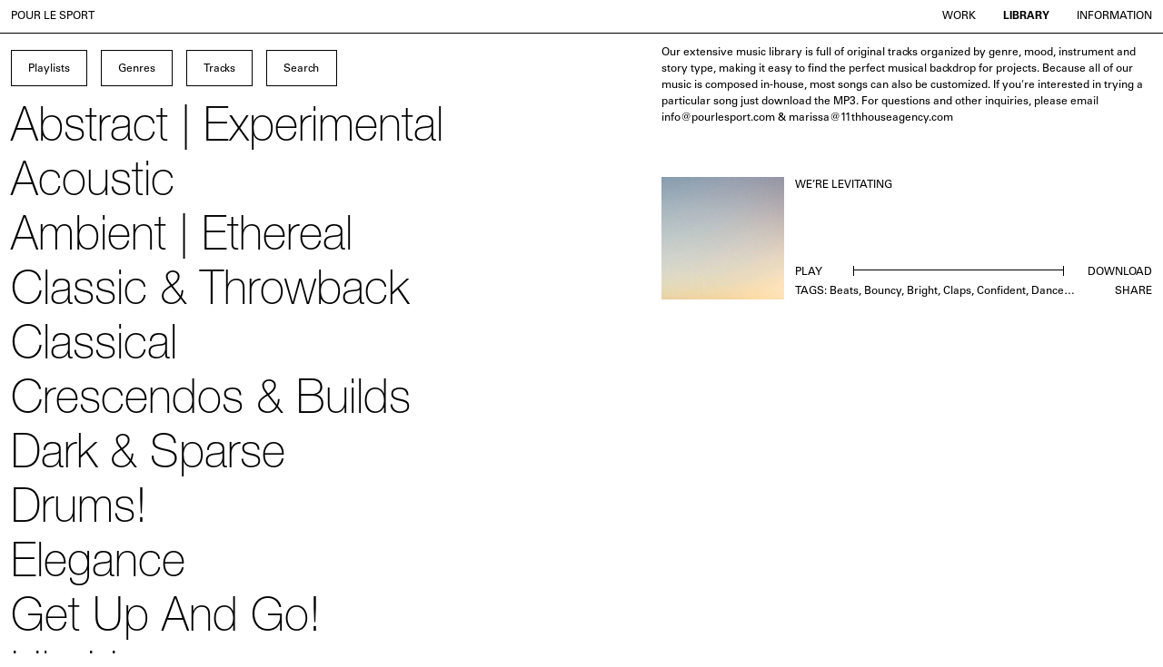

--- FILE ---
content_type: text/html; charset=UTF-8
request_url: https://www.pourlesport.com/library/were-levitating/
body_size: 11751
content:

<!doctype html>
<html lang="en-US" prefix="og: https://ogp.me/ns#" id="html-container" class="">
    <head>
	<meta charset="utf-8">
	<meta http-equiv="x-ua-compatible" content="ie=edge">
	<meta name="viewport" content="width=device-width, initial-scale=1.0, maximum-scale=1.0,user-scalable=0">
	<title>We&#039;re Levitating - Pour Le Sport Recording Co.</title>
<meta name="robots" content="follow, index, max-snippet:-1, max-video-preview:-1, max-image-preview:large"/>
<link rel="canonical" href="https://www.pourlesport.com/library/were-levitating/" />
<meta property="og:locale" content="en_US" />
<meta property="og:type" content="article" />
<meta property="og:title" content="We&#039;re Levitating - Pour Le Sport Recording Co." />
<meta property="og:url" content="https://www.pourlesport.com/library/were-levitating/" />
<meta property="og:site_name" content="Pour Le Sport Recording Co." />
<meta property="og:updated_time" content="2024-07-02T11:01:28+00:00" />
<meta property="og:image" content="https://www.pourlesport.com/wp-content/uploads/2020/06/b.jpeg" />
<meta property="og:image:secure_url" content="https://www.pourlesport.com/wp-content/uploads/2020/06/b.jpeg" />
<meta property="og:image:width" content="1000" />
<meta property="og:image:height" content="1000" />
<meta property="og:image:alt" content="We&#8217;re Levitating" />
<meta property="og:image:type" content="image/jpeg" />
<meta name="twitter:card" content="summary_large_image" />
<meta name="twitter:title" content="We&#039;re Levitating - Pour Le Sport Recording Co." />
<meta name="twitter:image" content="https://www.pourlesport.com/wp-content/uploads/2020/06/b.jpeg" />
<style id='rank-math-toc-block-style-inline-css' type='text/css'>
.wp-block-rank-math-toc-block nav ol{counter-reset:item}.wp-block-rank-math-toc-block nav ol li{display:block}.wp-block-rank-math-toc-block nav ol li:before{content:counters(item, ".") ". ";counter-increment:item}

</style>
<style id='classic-theme-styles-inline-css' type='text/css'>
/*! This file is auto-generated */
.wp-block-button__link{color:#fff;background-color:#32373c;border-radius:9999px;box-shadow:none;text-decoration:none;padding:calc(.667em + 2px) calc(1.333em + 2px);font-size:1.125em}.wp-block-file__button{background:#32373c;color:#fff;text-decoration:none}
</style>
<style id='global-styles-inline-css' type='text/css'>
body{--wp--preset--color--black: #000000;--wp--preset--color--cyan-bluish-gray: #abb8c3;--wp--preset--color--white: #ffffff;--wp--preset--color--pale-pink: #f78da7;--wp--preset--color--vivid-red: #cf2e2e;--wp--preset--color--luminous-vivid-orange: #ff6900;--wp--preset--color--luminous-vivid-amber: #fcb900;--wp--preset--color--light-green-cyan: #7bdcb5;--wp--preset--color--vivid-green-cyan: #00d084;--wp--preset--color--pale-cyan-blue: #8ed1fc;--wp--preset--color--vivid-cyan-blue: #0693e3;--wp--preset--color--vivid-purple: #9b51e0;--wp--preset--gradient--vivid-cyan-blue-to-vivid-purple: linear-gradient(135deg,rgba(6,147,227,1) 0%,rgb(155,81,224) 100%);--wp--preset--gradient--light-green-cyan-to-vivid-green-cyan: linear-gradient(135deg,rgb(122,220,180) 0%,rgb(0,208,130) 100%);--wp--preset--gradient--luminous-vivid-amber-to-luminous-vivid-orange: linear-gradient(135deg,rgba(252,185,0,1) 0%,rgba(255,105,0,1) 100%);--wp--preset--gradient--luminous-vivid-orange-to-vivid-red: linear-gradient(135deg,rgba(255,105,0,1) 0%,rgb(207,46,46) 100%);--wp--preset--gradient--very-light-gray-to-cyan-bluish-gray: linear-gradient(135deg,rgb(238,238,238) 0%,rgb(169,184,195) 100%);--wp--preset--gradient--cool-to-warm-spectrum: linear-gradient(135deg,rgb(74,234,220) 0%,rgb(151,120,209) 20%,rgb(207,42,186) 40%,rgb(238,44,130) 60%,rgb(251,105,98) 80%,rgb(254,248,76) 100%);--wp--preset--gradient--blush-light-purple: linear-gradient(135deg,rgb(255,206,236) 0%,rgb(152,150,240) 100%);--wp--preset--gradient--blush-bordeaux: linear-gradient(135deg,rgb(254,205,165) 0%,rgb(254,45,45) 50%,rgb(107,0,62) 100%);--wp--preset--gradient--luminous-dusk: linear-gradient(135deg,rgb(255,203,112) 0%,rgb(199,81,192) 50%,rgb(65,88,208) 100%);--wp--preset--gradient--pale-ocean: linear-gradient(135deg,rgb(255,245,203) 0%,rgb(182,227,212) 50%,rgb(51,167,181) 100%);--wp--preset--gradient--electric-grass: linear-gradient(135deg,rgb(202,248,128) 0%,rgb(113,206,126) 100%);--wp--preset--gradient--midnight: linear-gradient(135deg,rgb(2,3,129) 0%,rgb(40,116,252) 100%);--wp--preset--font-size--small: 13px;--wp--preset--font-size--medium: 20px;--wp--preset--font-size--large: 36px;--wp--preset--font-size--x-large: 42px;--wp--preset--spacing--20: 0.44rem;--wp--preset--spacing--30: 0.67rem;--wp--preset--spacing--40: 1rem;--wp--preset--spacing--50: 1.5rem;--wp--preset--spacing--60: 2.25rem;--wp--preset--spacing--70: 3.38rem;--wp--preset--spacing--80: 5.06rem;--wp--preset--shadow--natural: 6px 6px 9px rgba(0, 0, 0, 0.2);--wp--preset--shadow--deep: 12px 12px 50px rgba(0, 0, 0, 0.4);--wp--preset--shadow--sharp: 6px 6px 0px rgba(0, 0, 0, 0.2);--wp--preset--shadow--outlined: 6px 6px 0px -3px rgba(255, 255, 255, 1), 6px 6px rgba(0, 0, 0, 1);--wp--preset--shadow--crisp: 6px 6px 0px rgba(0, 0, 0, 1);}:where(.is-layout-flex){gap: 0.5em;}:where(.is-layout-grid){gap: 0.5em;}body .is-layout-flex{display: flex;}body .is-layout-flex{flex-wrap: wrap;align-items: center;}body .is-layout-flex > *{margin: 0;}body .is-layout-grid{display: grid;}body .is-layout-grid > *{margin: 0;}:where(.wp-block-columns.is-layout-flex){gap: 2em;}:where(.wp-block-columns.is-layout-grid){gap: 2em;}:where(.wp-block-post-template.is-layout-flex){gap: 1.25em;}:where(.wp-block-post-template.is-layout-grid){gap: 1.25em;}.has-black-color{color: var(--wp--preset--color--black) !important;}.has-cyan-bluish-gray-color{color: var(--wp--preset--color--cyan-bluish-gray) !important;}.has-white-color{color: var(--wp--preset--color--white) !important;}.has-pale-pink-color{color: var(--wp--preset--color--pale-pink) !important;}.has-vivid-red-color{color: var(--wp--preset--color--vivid-red) !important;}.has-luminous-vivid-orange-color{color: var(--wp--preset--color--luminous-vivid-orange) !important;}.has-luminous-vivid-amber-color{color: var(--wp--preset--color--luminous-vivid-amber) !important;}.has-light-green-cyan-color{color: var(--wp--preset--color--light-green-cyan) !important;}.has-vivid-green-cyan-color{color: var(--wp--preset--color--vivid-green-cyan) !important;}.has-pale-cyan-blue-color{color: var(--wp--preset--color--pale-cyan-blue) !important;}.has-vivid-cyan-blue-color{color: var(--wp--preset--color--vivid-cyan-blue) !important;}.has-vivid-purple-color{color: var(--wp--preset--color--vivid-purple) !important;}.has-black-background-color{background-color: var(--wp--preset--color--black) !important;}.has-cyan-bluish-gray-background-color{background-color: var(--wp--preset--color--cyan-bluish-gray) !important;}.has-white-background-color{background-color: var(--wp--preset--color--white) !important;}.has-pale-pink-background-color{background-color: var(--wp--preset--color--pale-pink) !important;}.has-vivid-red-background-color{background-color: var(--wp--preset--color--vivid-red) !important;}.has-luminous-vivid-orange-background-color{background-color: var(--wp--preset--color--luminous-vivid-orange) !important;}.has-luminous-vivid-amber-background-color{background-color: var(--wp--preset--color--luminous-vivid-amber) !important;}.has-light-green-cyan-background-color{background-color: var(--wp--preset--color--light-green-cyan) !important;}.has-vivid-green-cyan-background-color{background-color: var(--wp--preset--color--vivid-green-cyan) !important;}.has-pale-cyan-blue-background-color{background-color: var(--wp--preset--color--pale-cyan-blue) !important;}.has-vivid-cyan-blue-background-color{background-color: var(--wp--preset--color--vivid-cyan-blue) !important;}.has-vivid-purple-background-color{background-color: var(--wp--preset--color--vivid-purple) !important;}.has-black-border-color{border-color: var(--wp--preset--color--black) !important;}.has-cyan-bluish-gray-border-color{border-color: var(--wp--preset--color--cyan-bluish-gray) !important;}.has-white-border-color{border-color: var(--wp--preset--color--white) !important;}.has-pale-pink-border-color{border-color: var(--wp--preset--color--pale-pink) !important;}.has-vivid-red-border-color{border-color: var(--wp--preset--color--vivid-red) !important;}.has-luminous-vivid-orange-border-color{border-color: var(--wp--preset--color--luminous-vivid-orange) !important;}.has-luminous-vivid-amber-border-color{border-color: var(--wp--preset--color--luminous-vivid-amber) !important;}.has-light-green-cyan-border-color{border-color: var(--wp--preset--color--light-green-cyan) !important;}.has-vivid-green-cyan-border-color{border-color: var(--wp--preset--color--vivid-green-cyan) !important;}.has-pale-cyan-blue-border-color{border-color: var(--wp--preset--color--pale-cyan-blue) !important;}.has-vivid-cyan-blue-border-color{border-color: var(--wp--preset--color--vivid-cyan-blue) !important;}.has-vivid-purple-border-color{border-color: var(--wp--preset--color--vivid-purple) !important;}.has-vivid-cyan-blue-to-vivid-purple-gradient-background{background: var(--wp--preset--gradient--vivid-cyan-blue-to-vivid-purple) !important;}.has-light-green-cyan-to-vivid-green-cyan-gradient-background{background: var(--wp--preset--gradient--light-green-cyan-to-vivid-green-cyan) !important;}.has-luminous-vivid-amber-to-luminous-vivid-orange-gradient-background{background: var(--wp--preset--gradient--luminous-vivid-amber-to-luminous-vivid-orange) !important;}.has-luminous-vivid-orange-to-vivid-red-gradient-background{background: var(--wp--preset--gradient--luminous-vivid-orange-to-vivid-red) !important;}.has-very-light-gray-to-cyan-bluish-gray-gradient-background{background: var(--wp--preset--gradient--very-light-gray-to-cyan-bluish-gray) !important;}.has-cool-to-warm-spectrum-gradient-background{background: var(--wp--preset--gradient--cool-to-warm-spectrum) !important;}.has-blush-light-purple-gradient-background{background: var(--wp--preset--gradient--blush-light-purple) !important;}.has-blush-bordeaux-gradient-background{background: var(--wp--preset--gradient--blush-bordeaux) !important;}.has-luminous-dusk-gradient-background{background: var(--wp--preset--gradient--luminous-dusk) !important;}.has-pale-ocean-gradient-background{background: var(--wp--preset--gradient--pale-ocean) !important;}.has-electric-grass-gradient-background{background: var(--wp--preset--gradient--electric-grass) !important;}.has-midnight-gradient-background{background: var(--wp--preset--gradient--midnight) !important;}.has-small-font-size{font-size: var(--wp--preset--font-size--small) !important;}.has-medium-font-size{font-size: var(--wp--preset--font-size--medium) !important;}.has-large-font-size{font-size: var(--wp--preset--font-size--large) !important;}.has-x-large-font-size{font-size: var(--wp--preset--font-size--x-large) !important;}
.wp-block-navigation a:where(:not(.wp-element-button)){color: inherit;}
:where(.wp-block-post-template.is-layout-flex){gap: 1.25em;}:where(.wp-block-post-template.is-layout-grid){gap: 1.25em;}
:where(.wp-block-columns.is-layout-flex){gap: 2em;}:where(.wp-block-columns.is-layout-grid){gap: 2em;}
.wp-block-pullquote{font-size: 1.5em;line-height: 1.6;}
</style>
<link rel="stylesheet" href="/wp-content/themes/pourlesport/dist/css/main.css">
<!-- Global site tag (gtag.js) - Google Analytics -->
<script async src="https://www.googletagmanager.com/gtag/js?id=G-L35HET6Z15"></script>
<script>
  window.dataLayer = window.dataLayer || [];
  function gtag(){dataLayer.push(arguments);}
  gtag('js', new Date());

  gtag('config', 'G-L35HET6Z15');
</script><link rel="icon" href="/wp-content/uploads/2024/05/cropped-Pour-Le-Sport-Recording-Co-Prelude-in-Cmaj-Theorbo-mp3-image-32x32.jpg" sizes="32x32" />
<link rel="icon" href="/wp-content/uploads/2024/05/cropped-Pour-Le-Sport-Recording-Co-Prelude-in-Cmaj-Theorbo-mp3-image-192x192.jpg" sizes="192x192" />
<link rel="apple-touch-icon" href="/wp-content/uploads/2024/05/cropped-Pour-Le-Sport-Recording-Co-Prelude-in-Cmaj-Theorbo-mp3-image-180x180.jpg" />
<meta name="msapplication-TileImage" content="/wp-content/uploads/2024/05/cropped-Pour-Le-Sport-Recording-Co-Prelude-in-Cmaj-Theorbo-mp3-image-270x270.jpg" />
</head>

	<body class="library-template-default single single-library postid-893 body were-levitating sidebar-primary" data-siteurl="https://www.pourlesport.com" spellcheck="false" autocomplete="off">
		<div id="loader"></div>
        <header class="header container-fluid pxy-w text-uppercase flex-cols">
	<div class="header-left col-25">
		<h1 class="text-header">
			<a class="no-underline" href="https://www.pourlesport.com" data-swup-transition="main">Pour le Sport</a>
		</h1>
	</div>
	<div class="header-right col-75 align-right">
		<div class="header-menu">
			<ul id="menu-main" class="menu"><li class="active menu-item menu-work"><a href="/" data-swup-transition="main">Work</a></li>
<li class="active menu-item menu-library"><a href="/library" data-swup-transition="main">Library</a></li>
<li class="menu-item menu-information"><a href="https://www.pourlesport.com/information/" data-swup-transition="main">Information</a></li>
</ul>		</div>
	</div>
</header>

        <main id="main" class="main-container">
            <div class="view view-library transition-fade" data-router-view="library" id="swup">
	<div class="container-fluid container-library">
	<div class="library-buttons">
		<div class="button" data-content="playlists">Playlists</div>
		<div class="button" data-content="genres">Genres</div>
		<a class="button" href="/tracks">Tracks</a>
		<div class="button button-search"><span>Search</span><input type="search" id="search" name="q" spellcheck="false" autocomplete="off"></div>
	</div>
	<ul class="library-list text-lg list-playlists">
		<!-- <li class="library-item is-separator library-header text-uppercase">Playlists</li> -->
					<li class="library-item playlist" id="playlist-" data-term="abstract | experimental">
				<a href="/playlists/abstract-experimental/" class="hover-skew" data-swup-transition="side">
					Abstract | Experimental				</a>
			</li>
					<li class="library-item playlist" id="playlist-" data-term="acoustic">
				<a href="/playlists/acoustic/" class="hover-skew" data-swup-transition="side">
					Acoustic				</a>
			</li>
					<li class="library-item playlist" id="playlist-" data-term="ambient | ethereal">
				<a href="/playlists/ambient-ethereal/" class="hover-skew" data-swup-transition="side">
					Ambient | Ethereal				</a>
			</li>
					<li class="library-item playlist" id="playlist-" data-term="classic &amp; throwback">
				<a href="/playlists/classic-throwback/" class="hover-skew" data-swup-transition="side">
					Classic &amp; Throwback				</a>
			</li>
					<li class="library-item playlist" id="playlist-" data-term="classical">
				<a href="/playlists/classical/" class="hover-skew" data-swup-transition="side">
					Classical				</a>
			</li>
					<li class="library-item playlist" id="playlist-" data-term="crescendos &amp; builds">
				<a href="/playlists/crescendos-builds/" class="hover-skew" data-swup-transition="side">
					Crescendos &amp; Builds				</a>
			</li>
					<li class="library-item playlist" id="playlist-" data-term="dark &amp; sparse">
				<a href="/playlists/dark-sparse/" class="hover-skew" data-swup-transition="side">
					Dark &amp; Sparse				</a>
			</li>
					<li class="library-item playlist" id="playlist-" data-term="drums!">
				<a href="/playlists/drums/" class="hover-skew" data-swup-transition="side">
					Drums!				</a>
			</li>
					<li class="library-item playlist" id="playlist-" data-term="elegance">
				<a href="/playlists/elegance/" class="hover-skew" data-swup-transition="side">
					Elegance				</a>
			</li>
					<li class="library-item playlist" id="playlist-" data-term="get up and go!">
				<a href="/playlists/get-up-and-go/" class="hover-skew" data-swup-transition="side">
					Get Up And Go!				</a>
			</li>
					<li class="library-item playlist" id="playlist-" data-term="hip hop">
				<a href="/playlists/hip-hop/" class="hover-skew" data-swup-transition="side">
					Hip Hop				</a>
			</li>
					<li class="library-item playlist" id="playlist-" data-term="mysterious &amp; moody">
				<a href="/playlists/mysterious-moody/" class="hover-skew" data-swup-transition="side">
					Mysterious &amp; Moody				</a>
			</li>
					<li class="library-item playlist" id="playlist-" data-term="percussive!">
				<a href="/playlists/percussive/" class="hover-skew" data-swup-transition="side">
					Percussive!				</a>
			</li>
					<li class="library-item playlist" id="playlist-" data-term="piano">
				<a href="/playlists/piano/" class="hover-skew" data-swup-transition="side">
					Piano				</a>
			</li>
					<li class="library-item playlist" id="playlist-" data-term="rock n roll">
				<a href="/playlists/rock-n-roll/" class="hover-skew" data-swup-transition="side">
					Rock N Roll				</a>
			</li>
					<li class="library-item playlist" id="playlist-" data-term="sound design">
				<a href="/playlists/sound-design/" class="hover-skew" data-swup-transition="side">
					Sound Design				</a>
			</li>
					<li class="library-item playlist" id="playlist-" data-term="swagger">
				<a href="/playlists/swagger/" class="hover-skew" data-swup-transition="side">
					Swagger				</a>
			</li>
					<li class="library-item playlist" id="playlist-" data-term="upbeat + uplifting">
				<a href="/playlists/uplifting-upbeat/" class="hover-skew" data-swup-transition="side">
					Upbeat + Uplifting				</a>
			</li>
					<li class="library-item playlist" id="playlist-" data-term="vibe">
				<a href="/playlists/vibe/" class="hover-skew" data-swup-transition="side">
					Vibe				</a>
			</li>
					<li class="library-item playlist" id="playlist-" data-term="vintage">
				<a href="/playlists/vintage/" class="hover-skew" data-swup-transition="side">
					Vintage				</a>
			</li>
					<li class="library-item playlist" id="playlist-" data-term="vocals">
				<a href="/playlists/vocals/" class="hover-skew" data-swup-transition="side">
					Vocals				</a>
			</li>
					<li class="library-item playlist" id="playlist-" data-term="whimsical synths">
				<a href="/playlists/whimsical-synths/" class="hover-skew" data-swup-transition="side">
					Whimsical Synths				</a>
			</li>
			</ul>
	<ul class="library-list text-lg list-genres">
		<!-- <li class="library-item is-separator library-header text-uppercase">Genres</li> -->
						<li class="library-item is-separator letter-A" data-letter="A">A</li>
						<li class="library-item letter-A" id="letter-a-journey" data-term="a journey">
				<a href="/genres/a-journey/" class="hover-skew" data-swup-transition="side">
					A Journey				</a>
			</li>
						<li class="library-item letter-A" id="letter-acoustic" data-term="acoustic">
				<a href="/genres/acoustic/" class="hover-skew" data-swup-transition="side">
					Acoustic				</a>
			</li>
						<li class="library-item letter-A" id="letter-acoustic-guitar" data-term="acoustic guitar">
				<a href="/genres/acoustic-guitar/" class="hover-skew" data-swup-transition="side">
					Acoustic Guitar				</a>
			</li>
						<li class="library-item letter-A" id="letter-aggressive" data-term="aggressive">
				<a href="/genres/aggressive/" class="hover-skew" data-swup-transition="side">
					Aggressive				</a>
			</li>
						<li class="library-item letter-A" id="letter-ambient" data-term="ambient">
				<a href="/genres/ambient/" class="hover-skew" data-swup-transition="side">
					Ambient				</a>
			</li>
						<li class="library-item letter-A" id="letter-atmospheric" data-term="atmospheric">
				<a href="/genres/atmospheric/" class="hover-skew" data-swup-transition="side">
					Atmospheric				</a>
			</li>
							<li class="library-item is-separator letter-B" data-letter="B">B</li>
						<li class="library-item letter-B" id="letter-beats" data-term="beats">
				<a href="/genres/beats/" class="hover-skew" data-swup-transition="side">
					Beats				</a>
			</li>
						<li class="library-item letter-B" id="letter-big-drums" data-term="big drums">
				<a href="/genres/big-drums/" class="hover-skew" data-swup-transition="side">
					Big Drums				</a>
			</li>
						<li class="library-item letter-B" id="letter-blues" data-term="blues">
				<a href="/genres/blues/" class="hover-skew" data-swup-transition="side">
					Blues				</a>
			</li>
						<li class="library-item letter-B" id="letter-bold" data-term="bold">
				<a href="/genres/bold/" class="hover-skew" data-swup-transition="side">
					Bold				</a>
			</li>
						<li class="library-item letter-B" id="letter-bouncy" data-term="bouncy">
				<a href="/genres/bouncy/" class="hover-skew" data-swup-transition="side">
					Bouncy				</a>
			</li>
						<li class="library-item letter-B" id="letter-bright" data-term="bright">
				<a href="/genres/bright/" class="hover-skew" data-swup-transition="side">
					Bright				</a>
			</li>
						<li class="library-item letter-B" id="letter-building" data-term="building">
				<a href="/genres/building/" class="hover-skew" data-swup-transition="side">
					Building				</a>
			</li>
							<li class="library-item is-separator letter-C" data-letter="C">C</li>
						<li class="library-item letter-C" id="letter-calm" data-term="calm">
				<a href="/genres/calm/" class="hover-skew" data-swup-transition="side">
					Calm				</a>
			</li>
						<li class="library-item letter-C" id="letter-celebratory" data-term="celebratory">
				<a href="/genres/celebratory/" class="hover-skew" data-swup-transition="side">
					Celebratory				</a>
			</li>
						<li class="library-item letter-C" id="letter-cheerful" data-term="cheerful">
				<a href="/genres/cheerful/" class="hover-skew" data-swup-transition="side">
					Cheerful				</a>
			</li>
						<li class="library-item letter-C" id="letter-cinematic" data-term="cinematic">
				<a href="/genres/cinematic/" class="hover-skew" data-swup-transition="side">
					Cinematic				</a>
			</li>
						<li class="library-item letter-C" id="letter-claps" data-term="claps">
				<a href="/genres/claps/" class="hover-skew" data-swup-transition="side">
					Claps				</a>
			</li>
						<li class="library-item letter-C" id="letter-clarinet" data-term="clarinet">
				<a href="/genres/clarinet/" class="hover-skew" data-swup-transition="side">
					Clarinet				</a>
			</li>
						<li class="library-item letter-C" id="letter-classical" data-term="classical">
				<a href="/genres/classical/" class="hover-skew" data-swup-transition="side">
					Classical				</a>
			</li>
						<li class="library-item letter-C" id="letter-cold" data-term="cold">
				<a href="/genres/cold/" class="hover-skew" data-swup-transition="side">
					Cold				</a>
			</li>
						<li class="library-item letter-C" id="letter-confident" data-term="confident">
				<a href="/genres/confident/" class="hover-skew" data-swup-transition="side">
					Confident				</a>
			</li>
						<li class="library-item letter-C" id="letter-country" data-term="country">
				<a href="/genres/country/" class="hover-skew" data-swup-transition="side">
					Country				</a>
			</li>
							<li class="library-item is-separator letter-D" data-letter="D">D</li>
						<li class="library-item letter-D" id="letter-dance" data-term="dance">
				<a href="/genres/dance/" class="hover-skew" data-swup-transition="side">
					Dance				</a>
			</li>
						<li class="library-item letter-D" id="letter-dark" data-term="dark">
				<a href="/genres/dark/" class="hover-skew" data-swup-transition="side">
					Dark				</a>
			</li>
						<li class="library-item letter-D" id="letter-delicate" data-term="delicate">
				<a href="/genres/delicate/" class="hover-skew" data-swup-transition="side">
					Delicate				</a>
			</li>
						<li class="library-item letter-D" id="letter-drum-machine" data-term="drum machine">
				<a href="/genres/drum-machine/" class="hover-skew" data-swup-transition="side">
					Drum Machine				</a>
			</li>
						<li class="library-item letter-D" id="letter-drums" data-term="drums">
				<a href="/genres/drums/" class="hover-skew" data-swup-transition="side">
					Drums				</a>
			</li>
						<li class="library-item letter-D" id="letter-dynamic" data-term="dynamic">
				<a href="/genres/dynamic/" class="hover-skew" data-swup-transition="side">
					Dynamic				</a>
			</li>
							<li class="library-item is-separator letter-E" data-letter="E">E</li>
						<li class="library-item letter-E" id="letter-electric-guitar" data-term="electric guitar">
				<a href="/genres/electric-guitar/" class="hover-skew" data-swup-transition="side">
					Electric Guitar				</a>
			</li>
						<li class="library-item letter-E" id="letter-electronic" data-term="electronic">
				<a href="/genres/electronic/" class="hover-skew" data-swup-transition="side">
					Electronic				</a>
			</li>
						<li class="library-item letter-E" id="letter-elegant" data-term="elegant">
				<a href="/genres/elegant/" class="hover-skew" data-swup-transition="side">
					Elegant				</a>
			</li>
						<li class="library-item letter-E" id="letter-emotional" data-term="emotional">
				<a href="/genres/emotional/" class="hover-skew" data-swup-transition="side">
					Emotional				</a>
			</li>
						<li class="library-item letter-E" id="letter-empowering" data-term="empowering">
				<a href="/genres/empowering/" class="hover-skew" data-swup-transition="side">
					Empowering				</a>
			</li>
						<li class="library-item letter-E" id="letter-energetic" data-term="energetic">
				<a href="/genres/energetic/" class="hover-skew" data-swup-transition="side">
					Energetic				</a>
			</li>
						<li class="library-item letter-E" id="letter-epic" data-term="epic">
				<a href="/genres/epic/" class="hover-skew" data-swup-transition="side">
					Epic				</a>
			</li>
						<li class="library-item letter-E" id="letter-ethereal" data-term="ethereal">
				<a href="/genres/ethereal/" class="hover-skew" data-swup-transition="side">
					Ethereal				</a>
			</li>
						<li class="library-item letter-E" id="letter-exciting" data-term="exciting">
				<a href="/genres/exciting/" class="hover-skew" data-swup-transition="side">
					Exciting				</a>
			</li>
						<li class="library-item letter-E" id="letter-exhilarating" data-term="exhilarating">
				<a href="/genres/exhilarating/" class="hover-skew" data-swup-transition="side">
					Exhilarating				</a>
			</li>
							<li class="library-item is-separator letter-F" data-letter="F">F</li>
						<li class="library-item letter-F" id="letter-female-vocals" data-term="female vocals">
				<a href="/genres/female-vocals/" class="hover-skew" data-swup-transition="side">
					Female Vocals				</a>
			</li>
						<li class="library-item letter-F" id="letter-folk" data-term="folk">
				<a href="/genres/folk/" class="hover-skew" data-swup-transition="side">
					Folk				</a>
			</li>
						<li class="library-item letter-F" id="letter-fun" data-term="fun">
				<a href="/genres/fun/" class="hover-skew" data-swup-transition="side">
					Fun				</a>
			</li>
						<li class="library-item letter-F" id="letter-funk" data-term="funk">
				<a href="/genres/funk/" class="hover-skew" data-swup-transition="side">
					Funk				</a>
			</li>
							<li class="library-item is-separator letter-G" data-letter="G">G</li>
						<li class="library-item letter-G" id="letter-gritty" data-term="gritty">
				<a href="/genres/gritty/" class="hover-skew" data-swup-transition="side">
					Gritty				</a>
			</li>
							<li class="library-item is-separator letter-H" data-letter="H">H</li>
						<li class="library-item letter-H" id="letter-happy" data-term="happy">
				<a href="/genres/happy/" class="hover-skew" data-swup-transition="side">
					Happy				</a>
			</li>
						<li class="library-item letter-H" id="letter-hip-hop" data-term="hip hop">
				<a href="/genres/hip-hop/" class="hover-skew" data-swup-transition="side">
					Hip Hop				</a>
			</li>
						<li class="library-item letter-H" id="letter-horns" data-term="horns">
				<a href="/genres/horns/" class="hover-skew" data-swup-transition="side">
					Horns				</a>
			</li>
						<li class="library-item letter-H" id="letter-hypnotic" data-term="hypnotic">
				<a href="/genres/hypnotic/" class="hover-skew" data-swup-transition="side">
					Hypnotic				</a>
			</li>
							<li class="library-item is-separator letter-I" data-letter="I">I</li>
						<li class="library-item letter-I" id="letter-indie" data-term="indie">
				<a href="/genres/indie/" class="hover-skew" data-swup-transition="side">
					Indie				</a>
			</li>
						<li class="library-item letter-I" id="letter-inspiring" data-term="inspiring">
				<a href="/genres/inspiring/" class="hover-skew" data-swup-transition="side">
					Inspiring				</a>
			</li>
						<li class="library-item letter-I" id="letter-instrumental" data-term="instrumental">
				<a href="/genres/instrumental/" class="hover-skew" data-swup-transition="side">
					Instrumental				</a>
			</li>
							<li class="library-item is-separator letter-J" data-letter="J">J</li>
						<li class="library-item letter-J" id="letter-joyous" data-term="joyous">
				<a href="/genres/joyous/" class="hover-skew" data-swup-transition="side">
					Joyous				</a>
			</li>
							<li class="library-item is-separator letter-L" data-letter="L">L</li>
						<li class="library-item letter-L" id="letter-light" data-term="light">
				<a href="/genres/light/" class="hover-skew" data-swup-transition="side">
					Light				</a>
			</li>
						<li class="library-item letter-L" id="letter-lush" data-term="lush">
				<a href="/genres/lush/" class="hover-skew" data-swup-transition="side">
					Lush				</a>
			</li>
						<li class="library-item letter-L" id="letter-luxurious" data-term="luxurious">
				<a href="/genres/luxurious/" class="hover-skew" data-swup-transition="side">
					Luxurious				</a>
			</li>
							<li class="library-item is-separator letter-M" data-letter="M">M</li>
						<li class="library-item letter-M" id="letter-male-vocals" data-term="male vocals">
				<a href="/genres/male-vocals/" class="hover-skew" data-swup-transition="side">
					Male Vocals				</a>
			</li>
						<li class="library-item letter-M" id="letter-mechanical" data-term="mechanical">
				<a href="/genres/mechanical/" class="hover-skew" data-swup-transition="side">
					Mechanical				</a>
			</li>
						<li class="library-item letter-M" id="letter-meditative" data-term="meditative">
				<a href="/genres/meditative/" class="hover-skew" data-swup-transition="side">
					Meditative				</a>
			</li>
						<li class="library-item letter-M" id="letter-melancholic" data-term="melancholic">
				<a href="/genres/melancholic/" class="hover-skew" data-swup-transition="side">
					Melancholic				</a>
			</li>
						<li class="library-item letter-M" id="letter-minimal" data-term="minimal">
				<a href="/genres/minimal/" class="hover-skew" data-swup-transition="side">
					Minimal				</a>
			</li>
						<li class="library-item letter-M" id="letter-mysterious" data-term="mysterious">
				<a href="/genres/mysterious/" class="hover-skew" data-swup-transition="side">
					Mysterious				</a>
			</li>
							<li class="library-item is-separator letter-O" data-letter="O">O</li>
						<li class="library-item letter-O" id="letter-optimistic" data-term="optimistic">
				<a href="/genres/optimistic/" class="hover-skew" data-swup-transition="side">
					Optimistic				</a>
			</li>
						<li class="library-item letter-O" id="letter-orchestral" data-term="orchestral">
				<a href="/genres/orchestral/" class="hover-skew" data-swup-transition="side">
					Orchestral				</a>
			</li>
						<li class="library-item letter-O" id="letter-organic" data-term="organic">
				<a href="/genres/organic/" class="hover-skew" data-swup-transition="side">
					Organic				</a>
			</li>
							<li class="library-item is-separator letter-P" data-letter="P">P</li>
						<li class="library-item letter-P" id="letter-peaceful" data-term="peaceful">
				<a href="/genres/peaceful/" class="hover-skew" data-swup-transition="side">
					Peaceful				</a>
			</li>
						<li class="library-item letter-P" id="letter-percussion" data-term="percussion">
				<a href="/genres/percussion/" class="hover-skew" data-swup-transition="side">
					Percussion				</a>
			</li>
						<li class="library-item letter-P" id="letter-piano" data-term="piano">
				<a href="/genres/piano/" class="hover-skew" data-swup-transition="side">
					Piano				</a>
			</li>
							<li class="library-item is-separator letter-p" data-letter="p">p</li>
						<li class="library-item letter-p" id="letter-play" data-term="play">
				<a href="/genres/play/" class="hover-skew" data-swup-transition="side">
					play				</a>
			</li>
							<li class="library-item is-separator letter-P" data-letter="P">P</li>
						<li class="library-item letter-P" id="letter-playful" data-term="playful">
				<a href="/genres/playful/" class="hover-skew" data-swup-transition="side">
					Playful				</a>
			</li>
						<li class="library-item letter-P" id="letter-pop" data-term="pop">
				<a href="/genres/pop/" class="hover-skew" data-swup-transition="side">
					Pop				</a>
			</li>
						<li class="library-item letter-P" id="letter-positive" data-term="positive">
				<a href="/genres/positive/" class="hover-skew" data-swup-transition="side">
					Positive				</a>
			</li>
						<li class="library-item letter-P" id="letter-pulsing" data-term="pulsing">
				<a href="/genres/pulsing/" class="hover-skew" data-swup-transition="side">
					Pulsing				</a>
			</li>
							<li class="library-item is-separator letter-Q" data-letter="Q">Q</li>
						<li class="library-item letter-Q" id="letter-quirky" data-term="quirky">
				<a href="/genres/quirky/" class="hover-skew" data-swup-transition="side">
					Quirky				</a>
			</li>
							<li class="library-item is-separator letter-R" data-letter="R">R</li>
						<li class="library-item letter-R" id="letter-reflective" data-term="reflective">
				<a href="/genres/reflective/" class="hover-skew" data-swup-transition="side">
					Reflective				</a>
			</li>
						<li class="library-item letter-R" id="letter-rnb" data-term="rnb">
				<a href="/genres/rnb/" class="hover-skew" data-swup-transition="side">
					RnB				</a>
			</li>
						<li class="library-item letter-R" id="letter-rock" data-term="rock">
				<a href="/genres/rock/" class="hover-skew" data-swup-transition="side">
					Rock				</a>
			</li>
						<li class="library-item letter-R" id="letter-romantic" data-term="romantic">
				<a href="/genres/romantic/" class="hover-skew" data-swup-transition="side">
					Romantic				</a>
			</li>
							<li class="library-item is-separator letter-S" data-letter="S">S</li>
						<li class="library-item letter-S" id="letter-sad" data-term="sad">
				<a href="/genres/sad/" class="hover-skew" data-swup-transition="side">
					Sad				</a>
			</li>
						<li class="library-item letter-S" id="letter-sentimental" data-term="sentimental">
				<a href="/genres/sentimental/" class="hover-skew" data-swup-transition="side">
					Sentimental				</a>
			</li>
						<li class="library-item letter-S" id="letter-snaps" data-term="snaps">
				<a href="/genres/snaps/" class="hover-skew" data-swup-transition="side">
					Snaps				</a>
			</li>
						<li class="library-item letter-S" id="letter-soaring" data-term="soaring">
				<a href="/genres/soaring/" class="hover-skew" data-swup-transition="side">
					Soaring				</a>
			</li>
						<li class="library-item letter-S" id="letter-somber" data-term="somber">
				<a href="/genres/somber/" class="hover-skew" data-swup-transition="side">
					Somber				</a>
			</li>
						<li class="library-item letter-S" id="letter-sophisicated" data-term="sophisicated">
				<a href="/genres/sophisicated/" class="hover-skew" data-swup-transition="side">
					Sophisicated				</a>
			</li>
						<li class="library-item letter-S" id="letter-soul" data-term="soul">
				<a href="/genres/soul/" class="hover-skew" data-swup-transition="side">
					Soul				</a>
			</li>
						<li class="library-item letter-S" id="letter-sparkling" data-term="sparkling">
				<a href="/genres/sparkling/" class="hover-skew" data-swup-transition="side">
					Sparkling				</a>
			</li>
						<li class="library-item letter-S" id="letter-sparse" data-term="sparse">
				<a href="/genres/sparse/" class="hover-skew" data-swup-transition="side">
					Sparse				</a>
			</li>
						<li class="library-item letter-S" id="letter-sporadic" data-term="sporadic">
				<a href="/genres/sporadic/" class="hover-skew" data-swup-transition="side">
					Sporadic				</a>
			</li>
						<li class="library-item letter-S" id="letter-stomps" data-term="stomps">
				<a href="/genres/stomps/" class="hover-skew" data-swup-transition="side">
					Stomps				</a>
			</li>
						<li class="library-item letter-S" id="letter-strings" data-term="strings">
				<a href="/genres/strings/" class="hover-skew" data-swup-transition="side">
					Strings				</a>
			</li>
						<li class="library-item letter-S" id="letter-strong" data-term="strong">
				<a href="/genres/strong/" class="hover-skew" data-swup-transition="side">
					Strong				</a>
			</li>
						<li class="library-item letter-S" id="letter-suspenseful" data-term="suspenseful">
				<a href="/genres/suspenseful/" class="hover-skew" data-swup-transition="side">
					Suspenseful				</a>
			</li>
						<li class="library-item letter-S" id="letter-synthesizer" data-term="synthesizer">
				<a href="/genres/synthesizer/" class="hover-skew" data-swup-transition="side">
					Synthesizer				</a>
			</li>
							<li class="library-item is-separator letter-T" data-letter="T">T</li>
						<li class="library-item letter-T" id="letter-traditional" data-term="traditional">
				<a href="/genres/traditional/" class="hover-skew" data-swup-transition="side">
					Traditional				</a>
			</li>
							<li class="library-item is-separator letter-U" data-letter="U">U</li>
						<li class="library-item letter-U" id="letter-upbeat" data-term="upbeat">
				<a href="/genres/upbeat/" class="hover-skew" data-swup-transition="side">
					Upbeat				</a>
			</li>
							<li class="library-item is-separator letter-V" data-letter="V">V</li>
						<li class="library-item letter-V" id="letter-vintage" data-term="vintage">
				<a href="/genres/vintage/" class="hover-skew" data-swup-transition="side">
					Vintage				</a>
			</li>
						<li class="library-item letter-V" id="letter-vulnerable" data-term="vulnerable">
				<a href="/genres/vulnerable/" class="hover-skew" data-swup-transition="side">
					Vulnerable				</a>
			</li>
							<li class="library-item is-separator letter-W" data-letter="W">W</li>
						<li class="library-item letter-W" id="letter-whimsical" data-term="whimsical">
				<a href="/genres/whimsical/" class="hover-skew" data-swup-transition="side">
					Whimsical				</a>
			</li>
						<li class="library-item letter-W" id="letter-woodwinds" data-term="woodwinds">
				<a href="/genres/woodwinds/" class="hover-skew" data-swup-transition="side">
					Woodwinds				</a>
			</li>
							<li class="library-item is-separator letter-Y" data-letter="Y">Y</li>
						<li class="library-item letter-Y" id="letter-youthful" data-term="youthful">
				<a href="/genres/youthful/" class="hover-skew" data-swup-transition="side">
					Youthful				</a>
			</li>
				</ul>
</div>
<div class="view view-player" data-router-view="player" id="sidebar">
	<div class="player-intro text-body tt-none">
		Our extensive music library is full of original tracks organized by genre, mood, instrument and story type, making it easy to find the perfect musical backdrop for projects. Because all of our music is composed in-house, most songs can also be customized. If you're interested in trying a particular song just download the MP3. For questions and other inquiries, please email info@pourlesport.com & marissa@11thhouseagency.com	</div>
	<div class="player-item player-item-893">
		<div class="player-thumbnail id-370">
		<div class="image" style="--aspect-ratio: 1">
			<img width="80" height="80" src="/wp-content/uploads/2020/06/b-80x80.jpeg" class="lazyload" alt="" data-src="/wp-content/uploads/2020/06/b-400x400.jpeg" decoding="async" />		</div>
	</div>
	<div class="player-content">
		<div class="player-id">893</div>
		<div class="player-title">We&#8217;re Levitating</div>
		<div class="player-description mb-h"></div>
		<div id="wave-893" class="wave-container" data-id="893" data-url="https://www.pourlesport.com/wp-content/uploads/2021/10/Were-Levitating_Pour-Le-Sport-Recording-Co..mp3"></div>
		<div id="zoom-893"></div>
		<audio id="audio-player-893" controls class="audio-player is-library" data-id="893" data-plyr-config='{ "the_id": "893" }'>
			<source src="/wp-content/uploads/2021/10/Were-Levitating_Pour-Le-Sport-Recording-Co..mp3" type="audio/mp3" />
		</audio>
		<div class="player-tags">
							<div class="player-tags-list"><span class="tags-title">Tags:</span>
				 Beats, Bouncy, Bright, Claps, Confident, Dance, Drums, Electric Guitar, Electronic, Empowering, Energetic, Fun, Funk, Indie, Instrumental, Light, Optimistic, Percussion, Piano, Playful, Pop, Strong, Synthesizer, Upbeat, Vintage, Whimsical, Youthful				</div>
					</div>
		<div class="player-link align-right text-uppercase">
			<div class="clipboard" data-clipboard-text="https://www.pourlesport.com/library/were-levitating/">Share</div>
		</div>
		<div class="player-dl align-right text-uppercase">
			<div class="download-trigger" data-id="893" data-title="We&#8217;re Levitating" data-url="/wp-content/uploads/2021/10/Were-Levitating_Pour-Le-Sport-Recording-Co..mp3">Download</div>
		</div>
	</div>

</div>
</div>
</div>
		</main>

		<div id="player-fixed">
	<div class="player-title"></div>
		<div class="player-ticker-viewport ticker-viewport">
			<ul class="player-ticker-list" data-ticker="list"></ul>
		</div>
	<div class="player-fixed"></div>
	<div class="player-close">X</div>
</div><div class="download-overlay">
	<div class="download-form-container">
		<div class="download-form">
			<div class="download-form-header">
				<p>By downloading this file, you are agreeing to share your email with Pour Le Sport.  Your information will always be kept private and never be sold or shared with any third party.</p>
<p>If you have any questions or would like us to put together a bespoke music pull please email <a href="mailto:info@pourlesport.com">info@pourlesport.com</a></p>
			</div>
			<form id="dl-form" class="acfe-form acf-form" action="" method="post" data-fields-class="" data-hide-error="1" data-hide-unload="1" data-hide-revalidation="0" data-errors-position="group" data-errors-class="">	<div id="acf-form-data" class="acf-hidden">
		<input type="hidden" id="_acf_screen" name="_acf_screen" value="acfe_form"/><input type="hidden" id="_acf_post_id" name="_acf_post_id" value="893"/><input type="hidden" id="_acf_validation" name="_acf_validation" value="1"/><input type="hidden" id="_acf_form" name="_acf_form" value="[base64]"/><input type="hidden" id="_acf_nonce" name="_acf_nonce" value="0fe9e1a954"/><input type="hidden" id="_acf_changed" name="_acf_changed" value="0"/>	</div>
	<div class="acf-fields acf-form-fields"><div class="acf-field acf-field-text acf-field--validate-email acfe-no-label" style="display:none !important;" data-name="_validate_email" data-type="text" data-key="_validate_email">
<div class="acf-label">
</div>
<div class="acf-input">
<div class="acf-input-wrap"><input type="text" id="acf-_validate_email" name="acf[_validate_email]"/></div></div>
</div>
<div class="acf-field acf-field-email acf-field-5f6c6864213bd is-required acfe-no-label" data-name="email" data-type="email" data-key="field_5f6c6864213bd" data-required="1">
<div class="acf-label">
<label for="acf-field_5f6c6864213bd"> <span class="acf-required">*</span></label></div>
<div class="acf-input">
<div class="acf-input-wrap"><input type="email" id="acf-field_5f6c6864213bd" name="acf[field_5f6c6864213bd]" placeholder="Your email address" required="required"/></div></div>
</div>
<div class="acf-field acf-field-true-false acf-field-5f6c6899213be acfe-no-label" data-name="save_email" data-type="true_false" data-key="field_5f6c6899213be">
<div class="acf-label">
</div>
<div class="acf-input">
<div class="acf-true-false">
	<input type="hidden" name="acf[field_5f6c6899213be]" value="0"/>	<label>
		<input type="checkbox" id="acf-field_5f6c6899213be" name="acf[field_5f6c6899213be]" value="1" class="" autocomplete="off"/>
				<span class="message">Save this email for future downloads</span>	</label>
</div>
</div>
</div>
<div class="acf-field acf-field-acfe-hidden acf-field-5f6c69c177c18 acf-hidden acfe-no-label" data-name="download_id" data-type="acfe_hidden" data-key="field_5f6c69c177c18">
<div class="acf-label">
</div>
<div class="acf-input">
<input type="hidden" name="acf[field_5f6c69c177c18]" value=""/></div>
</div>
</div>            <div class="acf-form-submit">
        
                <input type="submit" class="acf-button button button-primary button-large" value="Download audio file" />                <span class="acf-spinner"></span>
            </div>
            </form>			<div class="form-response"></div>
			<div class="download-form-footer">
				or <span class="download-form-close">close</span>
			</div>
		</div>
	</div>
</div>

<link rel="stylesheet" href="/wp-content/plugins/advanced-custom-fields-pro/assets/css/acf-global.css">
<link rel="stylesheet" href="/wp-content/plugins/advanced-custom-fields-pro/assets/css/acf-input.css">
<link rel="stylesheet" href="/wp-content/plugins/advanced-custom-fields-pro/pro/assets/css/acf-pro-input.css">
<link rel="stylesheet" href="/wp-content/plugins/acf-extended/assets/css/acfe-input.min.css">
<link rel="stylesheet" href="/wp-content/plugins/acf-extended/assets/css/acfe.min.css">
<script type="text/javascript" src="/wp-includes/js/jquery/jquery.min.js" id="jquery-core-js"></script>
<script type="text/javascript" src="/wp-content/themes/pourlesport/dist/js/main.min.js" id="sage/js-js"></script>
<script type="text/javascript" src="/wp-content/themes/pourlesport/dist/js/nav.min.js" id="nav/js-js"></script>
<script type="text/javascript" src="/wp-content/themes/pourlesport/dist/js/scripts.min.js" id="rc/js-js"></script>
<script type="text/javascript" src="/wp-content/plugins/advanced-custom-fields-pro/assets/js/acf.min.js" id="acf-js"></script>
<script type="text/javascript" src="/wp-content/plugins/advanced-custom-fields-pro/assets/js/acf-input.min.js" id="acf-input-js"></script>
<script type="text/javascript" src="/wp-content/plugins/advanced-custom-fields-pro/pro/assets/js/acf-pro-input.min.js" id="acf-pro-input-js"></script>
<script type="text/javascript" src="/wp-includes/js/dist/vendor/wp-polyfill-inert.min.js" id="wp-polyfill-inert-js"></script>
<script type="text/javascript" src="/wp-includes/js/dist/vendor/regenerator-runtime.min.js" id="regenerator-runtime-js"></script>
<script type="text/javascript" src="/wp-includes/js/dist/hooks.min.js" id="wp-hooks-js"></script>
<script type="text/javascript" src="/wp-content/plugins/acf-extended/assets/js/acfe.min.js" id="acf-extended-js"></script>
<script type="text/javascript" src="/wp-content/plugins/acf-extended/assets/js/acfe-input.min.js" id="acf-extended-input-js"></script>
<script>
acf.data = {"select2L10n":{"matches_1":"One result is available, press enter to select it.","matches_n":"%d results are available, use up and down arrow keys to navigate.","matches_0":"No matches found","input_too_short_1":"Please enter 1 or more characters","input_too_short_n":"Please enter %d or more characters","input_too_long_1":"Please delete 1 character","input_too_long_n":"Please delete %d characters","selection_too_long_1":"You can only select 1 item","selection_too_long_n":"You can only select %d items","load_more":"Loading more results&hellip;","searching":"Searching&hellip;","load_fail":"Loading failed"},"google_map_api":"https:\/\/maps.googleapis.com\/maps\/api\/js?libraries=places&ver=3&callback&language=en_US","datePickerL10n":{"closeText":"Done","currentText":"Today","nextText":"Next","prevText":"Prev","weekHeader":"Wk","monthNames":["January","February","March","April","May","June","July","August","September","October","November","December"],"monthNamesShort":["Jan","Feb","Mar","Apr","May","Jun","Jul","Aug","Sep","Oct","Nov","Dec"],"dayNames":["Sunday","Monday","Tuesday","Wednesday","Thursday","Friday","Saturday"],"dayNamesMin":["S","M","T","W","T","F","S"],"dayNamesShort":["Sun","Mon","Tue","Wed","Thu","Fri","Sat"]},"dateTimePickerL10n":{"timeOnlyTitle":"Choose Time","timeText":"Time","hourText":"Hour","minuteText":"Minute","secondText":"Second","millisecText":"Millisecond","microsecText":"Microsecond","timezoneText":"Time Zone","currentText":"Now","closeText":"Done","selectText":"Select","amNames":["AM","A"],"pmNames":["PM","P"]},"mimeTypeIcon":"https:\/\/www.pourlesport.com\/wp-includes\/images\/media\/default.png","mimeTypes":{"jpg|jpeg|jpe":"image\/jpeg","gif":"image\/gif","png":"image\/png","bmp":"image\/bmp","tiff|tif":"image\/tiff","webp":"image\/webp","avif":"image\/avif","ico":"image\/x-icon","heic":"image\/heic","asf|asx":"video\/x-ms-asf","wmv":"video\/x-ms-wmv","wmx":"video\/x-ms-wmx","wm":"video\/x-ms-wm","avi":"video\/avi","divx":"video\/divx","flv":"video\/x-flv","mov|qt":"video\/quicktime","mpeg|mpg|mpe":"video\/mpeg","mp4|m4v":"video\/mp4","ogv":"video\/ogg","webm":"video\/webm","mkv":"video\/x-matroska","3gp|3gpp":"video\/3gpp","3g2|3gp2":"video\/3gpp2","txt|asc|c|cc|h|srt":"text\/plain","csv":"text\/csv","tsv":"text\/tab-separated-values","ics":"text\/calendar","rtx":"text\/richtext","css":"text\/css","vtt":"text\/vtt","dfxp":"application\/ttaf+xml","mp3|m4a|m4b":"audio\/mpeg","aac":"audio\/aac","ra|ram":"audio\/x-realaudio","wav":"audio\/wav","ogg|oga":"audio\/ogg","flac":"audio\/flac","mid|midi":"audio\/midi","wma":"audio\/x-ms-wma","wax":"audio\/x-ms-wax","mka":"audio\/x-matroska","rtf":"application\/rtf","pdf":"application\/pdf","class":"application\/java","tar":"application\/x-tar","zip":"application\/zip","gz|gzip":"application\/x-gzip","rar":"application\/rar","7z":"application\/x-7z-compressed","psd":"application\/octet-stream","xcf":"application\/octet-stream","doc":"application\/msword","pot|pps|ppt":"application\/vnd.ms-powerpoint","wri":"application\/vnd.ms-write","xla|xls|xlt|xlw":"application\/vnd.ms-excel","mdb":"application\/vnd.ms-access","mpp":"application\/vnd.ms-project","docx":"application\/vnd.openxmlformats-officedocument.wordprocessingml.document","docm":"application\/vnd.ms-word.document.macroEnabled.12","dotx":"application\/vnd.openxmlformats-officedocument.wordprocessingml.template","dotm":"application\/vnd.ms-word.template.macroEnabled.12","xlsx":"application\/vnd.openxmlformats-officedocument.spreadsheetml.sheet","xlsm":"application\/vnd.ms-excel.sheet.macroEnabled.12","xlsb":"application\/vnd.ms-excel.sheet.binary.macroEnabled.12","xltx":"application\/vnd.openxmlformats-officedocument.spreadsheetml.template","xltm":"application\/vnd.ms-excel.template.macroEnabled.12","xlam":"application\/vnd.ms-excel.addin.macroEnabled.12","pptx":"application\/vnd.openxmlformats-officedocument.presentationml.presentation","pptm":"application\/vnd.ms-powerpoint.presentation.macroEnabled.12","ppsx":"application\/vnd.openxmlformats-officedocument.presentationml.slideshow","ppsm":"application\/vnd.ms-powerpoint.slideshow.macroEnabled.12","potx":"application\/vnd.openxmlformats-officedocument.presentationml.template","potm":"application\/vnd.ms-powerpoint.template.macroEnabled.12","ppam":"application\/vnd.ms-powerpoint.addin.macroEnabled.12","sldx":"application\/vnd.openxmlformats-officedocument.presentationml.slide","sldm":"application\/vnd.ms-powerpoint.slide.macroEnabled.12","onetoc|onetoc2|onetmp|onepkg":"application\/onenote","oxps":"application\/oxps","xps":"application\/vnd.ms-xpsdocument","odt":"application\/vnd.oasis.opendocument.text","odp":"application\/vnd.oasis.opendocument.presentation","ods":"application\/vnd.oasis.opendocument.spreadsheet","odg":"application\/vnd.oasis.opendocument.graphics","odc":"application\/vnd.oasis.opendocument.chart","odb":"application\/vnd.oasis.opendocument.database","odf":"application\/vnd.oasis.opendocument.formula","wp|wpd":"application\/wordperfect","key":"application\/vnd.apple.keynote","numbers":"application\/vnd.apple.numbers","pages":"application\/vnd.apple.pages","svg":"image\/svg+xml","json":"application\/json"},"acfe":{"version":"0.8.9.5","home_url":"https:\/\/www.pourlesport.com","is_admin":false,"is_user_logged_in":false},"admin_url":"https:\/\/www.pourlesport.com\/wp-admin\/","ajaxurl":"https:\/\/www.pourlesport.com\/wp-admin\/admin-ajax.php","nonce":"0cc4327996","acf_version":"5.9.3","wp_version":"6.5.7","browser":"chrome","locale":"en_US","rtl":false,"screen":"acfe_form","post_id":893,"validation":true,"editor":"classic"};
</script>
<script>
acf.doAction( 'prepare' );
</script>
    </body>
</html>

--- FILE ---
content_type: text/css
request_url: https://www.pourlesport.com/wp-content/themes/pourlesport/dist/css/main.css
body_size: 13137
content:
html{box-sizing:border-box}*,*:before,*:after{box-sizing:inherit}ul[class],ol[class]{padding:0}body,h1,h2,h3,h4,p,ul[class],ol[class],li,figure,figcaption,blockquote,dl,dd{margin:0}body{min-height:100vh;scroll-behavior:smooth;text-rendering:optimizeSpeed;line-height:1.5}ul[class],ol[class]{list-style:none}a:not([class]){-webkit-text-decoration-skip:ink;text-decoration-skip-ink:auto}img{max-width:100%;display:block}article>*+*{margin-top:1em}input,button,textarea,select{font:inherit}@media (prefers-reduced-motion: reduce){*{-webkit-animation-duration:0.01ms !important;animation-duration:0.01ms !important;-webkit-animation-iteration-count:1 !important;animation-iteration-count:1 !important;transition-duration:0.01ms !important;scroll-behavior:auto !important}}h1,h2,h3,h4,h5{font-weight:normal}:root{--color-bg: #fff;--color-text: #000;--color-hover: #a7a7a7}.my-lg{margin-top:7.15rem;margin-bottom:7.15rem}@media (max-width: 767.98px){.my-lg{margin-top:7.15rem;margin-bottom:7.15rem}}.my-xl{margin-top:10.75rem;margin-bottom:10.75rem}@media (max-width: 767.98px){.my-xl{margin-top:10.75rem;margin-bottom:10.75rem}}.mt-h{margin-top:0.5rem}.mt-lh{margin-top:1.5em !important}.mt-3q{margin-top:0.75rem}.mt-1r{margin-top:1rem}.mt-0{margin-top:0}.mt-sm{margin-top:2.5rem}@media (max-width: 767.98px){.mt-sm{margin-top:4.65rem}}.mt-md{margin-top:4.65rem}@media (max-width: 767.98px){.mt-md{margin-top:4.65rem}}.mt-lg{margin-top:7.15rem}@media (max-width: 767.98px){.mt-lg{margin-top:7.15rem}}.mt-xl{margin-top:10.75rem}@media (max-width: 767.98px){.mt-xl{margin-top:10.75rem}}.mt-xxl{margin-top:14.25rem}@media (max-width: 767.98px){.mt-xxl{margin-top:14.25rem}}.mb-0{margin-bottom:0}.mb-q{margin-bottom:0.25rem}.mb-h{margin-bottom:0.5rem}.mb-3q{margin-bottom:0.75rem}.mb-1hr{margin-bottom:0.75rem}.mb-1r{margin-bottom:1rem}.mb-0{margin-bottom:0}.mb-xs{margin-bottom:1rem}@media (max-width: 767.98px){.mb-xs{margin-bottom:1rem}}.mb-sm{margin-bottom:2.5rem}@media (max-width: 767.98px){.mb-sm{margin-bottom:2.5rem}}.mb-md{margin-bottom:4.65rem}@media (max-width: 767.98px){.mb-md{margin-bottom:4.65rem}}.mb-lg{margin-bottom:7.15rem}@media (max-width: 767.98px){.mb-lg{margin-bottom:7.15rem}}.mb-xl{margin-bottom:10.75rem}@media (max-width: 767.98px){.mb-xl{margin-bottom:10.75rem}}.mb-xxl{margin-bottom:14.25rem}@media (max-width: 767.98px){.mb-xxl{margin-bottom:14.25rem}}.mx-auto{margin-left:auto;margin-right:auto}.py-w{padding-top:1rem;padding-bottom:1rem}@media (max-width: 767.98px){.py-w{padding-top:1rem;padding-bottom:1rem}}.py-sm{padding-top:2.5rem;padding-bottom:2.5rem}@media (max-width: 767.98px){.py-sm{padding-top:2.5rem;padding-bottom:2.5rem}}.py-md{padding-top:4.65rem;padding-bottom:4.65rem}@media (max-width: 767.98px){.py-md{padding-top:4.65rem;padding-bottom:4.65rem}}.py-lg{padding-top:7.15rem;padding-bottom:7.15rem}@media (max-width: 767.98px){.py-lg{padding-top:7.15rem;padding-bottom:7.15rem}}.py-xl{padding-top:10.75rem;padding-bottom:10.75rem}@media (max-width: 767.98px){.py-xl{padding-top:10.75rem;padding-bottom:10.75rem}}.pt-g{padding-top:2rem}@media (max-width: 767.98px){.pt-g{padding-top:2rem}}.pt-1r{padding-top:1rem}.pt-sm{padding-top:2.5rem}@media (max-width: 767.98px){.pt-sm{padding-top:2.5rem}}.pt-md{padding-top:4.65rem}@media (max-width: 767.98px){.pt-md{padding-top:4.65rem}}.pt-lg{padding-top:7.15rem}@media (max-width: 767.98px){.pt-lg{padding-top:7.15rem}}.pt-xl{padding-top:10.75rem}@media (max-width: 767.98px){.pt-xl{padding-top:10.75rem}}.pb-1r{padding-bottom:1rem}.pb-xs{padding-bottom:1rem}@media (max-width: 767.98px){.pb-xs{padding-bottom:1rem}}.pb-sm{padding-bottom:2.5rem}@media (max-width: 767.98px){.pb-sm{padding-bottom:2.5rem}}.pb-md{padding-bottom:4.65rem}@media (max-width: 767.98px){.pb-md{padding-bottom:4.65rem}}.pb-lg{padding-bottom:7.15rem}@media (max-width: 767.98px){.pb-lg{padding-bottom:7.15rem}}.pb-xl{padding-bottom:10.75rem}@media (max-width: 767.98px){.pb-xl{padding-bottom:10.75rem}}.px-hg{padding-left:1rem;padding-right:1rem}@media (max-width: 767.98px){.px-hg{padding-left:1rem;padding-right:1rem}}.px-g{padding-left:2rem;padding-right:2rem}@media (max-width: 767.98px){.px-g{padding-left:2rem;padding-right:2rem}}.px-sm{padding-left:2.5rem;padding-right:2.5rem}@media (max-width: 767.98px){.px-sm{padding-left:0.625rem;padding-right:0.625rem}}.pl-1r{padding-left:1rem}.pr-1r{padding-right:1rem}.px-md{padding-left:4.65rem;padding-right:4.65rem}@media (max-width: 767.98px){.px-md{padding-left:2.5rem;padding-right:2.5rem}}.pxy-md{padding:4.65rem}@media (max-width: 767.98px){.pxy-md{padding:4.65rem 2.5rem}}.pxy-lg{padding:7.15rem}@media (max-width: 767.98px){.pxy-lg{padding:7.15rem 2.5rem}}.pxy-w{padding:1rem 1rem}@media (max-width: 767.98px){.pxy-w{padding:1rem .75rem}}@-webkit-keyframes plyr-progress{to{background-position:25px 0}}@keyframes plyr-progress{to{background-position:25px 0}}@-webkit-keyframes plyr-popup{0%{opacity:0.5;-webkit-transform:translateY(10px);transform:translateY(10px)}to{opacity:1;-webkit-transform:translateY(0);transform:translateY(0)}}@keyframes plyr-popup{0%{opacity:0.5;-webkit-transform:translateY(10px);transform:translateY(10px)}to{opacity:1;-webkit-transform:translateY(0);transform:translateY(0)}}@-webkit-keyframes plyr-fade-in{from{opacity:0}to{opacity:1}}@keyframes plyr-fade-in{from{opacity:0}to{opacity:1}}.plyr{-moz-osx-font-smoothing:auto;-webkit-font-smoothing:subpixel-antialiased;-webkit-align-items:center;align-items:center;direction:ltr;display:-webkit-flex;display:flex;-webkit-flex-direction:column;flex-direction:column;font-family:Avenir, "Avenir Next", "Helvetica Neue", "Segoe UI", Helvetica, Arial, sans-serif;font-variant-numeric:tabular-nums;font-weight:500;height:100%;line-height:1.7;max-width:100%;min-width:200px;position:relative;text-shadow:none;transition:box-shadow 0.3s ease;z-index:0}.plyr audio,.plyr iframe,.plyr video{display:block;height:100%;width:100%}.plyr button{font:inherit;line-height:inherit;width:auto}.plyr:focus{outline:0}.plyr--full-ui{box-sizing:border-box}.plyr--full-ui *,.plyr--full-ui ::after,.plyr--full-ui ::before{box-sizing:inherit}.plyr--full-ui a,.plyr--full-ui button,.plyr--full-ui input,.plyr--full-ui label{touch-action:manipulation}.plyr__badge{background:#4a5764;border-radius:2px;color:#fff;font-size:9px;line-height:1;padding:3px 4px}.plyr--full-ui ::-webkit-media-text-track-container{display:none}.plyr__captions{-webkit-animation:plyr-fade-in 0.3s ease;animation:plyr-fade-in 0.3s ease;bottom:0;color:#fff;display:none;font-size:14px;left:0;padding:10px;position:absolute;text-align:center;transition:-webkit-transform 0.4s ease-in-out;transition:transform 0.4s ease-in-out;transition:transform 0.4s ease-in-out, -webkit-transform 0.4s ease-in-out;width:100%}.plyr__captions .plyr__caption{background:rgba(0,0,0,0.8);border-radius:2px;-webkit-box-decoration-break:clone;box-decoration-break:clone;line-height:185%;padding:0.2em 0.5em;white-space:pre-wrap}.plyr__captions .plyr__caption div{display:inline}.plyr__captions span:empty{display:none}@media (min-width: 480px){.plyr__captions{font-size:16px;padding:20px}}@media (min-width: 768px){.plyr__captions{font-size:18px}}.plyr--captions-active .plyr__captions{display:block}.plyr:not(.plyr--hide-controls) .plyr__controls:not(:empty)~.plyr__captions{-webkit-transform:translateY(-40px);transform:translateY(-40px)}.plyr__control{background:0 0;border:0;border-radius:3px;color:inherit;cursor:pointer;-webkit-flex-shrink:0;flex-shrink:0;overflow:visible;padding:7px;position:relative;transition:all 0.3s ease}.plyr__control svg{display:block;fill:currentColor;height:18px;pointer-events:none;width:18px}.plyr__control:focus{outline:0}.plyr__control.plyr__tab-focus{box-shadow:0 0 0 5px rgba(0,179,255,0.5);outline:0}a.plyr__control{text-decoration:none}a.plyr__control::after,a.plyr__control::before{display:none}.plyr__control.plyr__control--pressed .icon--not-pressed,.plyr__control.plyr__control--pressed .label--not-pressed,.plyr__control:not(.plyr__control--pressed) .icon--pressed,.plyr__control:not(.plyr__control--pressed) .label--pressed{display:none}.plyr--full-ui ::-webkit-media-controls{display:none}.plyr__controls{-webkit-align-items:center;align-items:center;display:-webkit-flex;display:flex;-webkit-justify-content:flex-end;justify-content:flex-end;text-align:center}.plyr__controls .plyr__progress__container{-webkit-flex:1;flex:1;min-width:0}.plyr__controls .plyr__controls__item{margin-left:2.5px}.plyr__controls .plyr__controls__item:first-child{margin-left:0;margin-right:auto}.plyr__controls .plyr__controls__item.plyr__progress__container{padding-left:2.5px}.plyr__controls .plyr__controls__item.plyr__time{padding:0 5px}.plyr__controls .plyr__controls__item.plyr__progress__container:first-child,.plyr__controls .plyr__controls__item.plyr__time+.plyr__time,.plyr__controls .plyr__controls__item.plyr__time:first-child{padding-left:0}.plyr__controls:empty{display:none}.plyr [data-plyr="airplay"],.plyr [data-plyr="captions"],.plyr [data-plyr="fullscreen"],.plyr [data-plyr="pip"]{display:none}.plyr--airplay-supported [data-plyr="airplay"],.plyr--captions-enabled [data-plyr="captions"],.plyr--fullscreen-enabled [data-plyr="fullscreen"],.plyr--pip-supported [data-plyr="pip"]{display:inline-block}.plyr__menu{display:-webkit-flex;display:flex;position:relative}.plyr__menu .plyr__control svg{transition:-webkit-transform 0.3s ease;transition:transform 0.3s ease;transition:transform 0.3s ease, -webkit-transform 0.3s ease}.plyr__menu .plyr__control[aria-expanded="true"] svg{-webkit-transform:rotate(90deg);transform:rotate(90deg)}.plyr__menu .plyr__control[aria-expanded="true"] .plyr__tooltip{display:none}.plyr__menu__container{-webkit-animation:plyr-popup 0.2s ease;animation:plyr-popup 0.2s ease;background:rgba(255,255,255,0.9);border-radius:4px;bottom:100%;box-shadow:0 1px 2px rgba(0,0,0,0.15);color:#4a5764;font-size:16px;margin-bottom:10px;position:absolute;right:-3px;text-align:left;white-space:nowrap;z-index:3}.plyr__menu__container>div{overflow:hidden;transition:height 0.35s cubic-bezier(0.4, 0, 0.2, 1),width 0.35s cubic-bezier(0.4, 0, 0.2, 1)}.plyr__menu__container::after{border:4px solid transparent;border-top-color:rgba(255,255,255,0.9);content:"";height:0;position:absolute;right:15px;top:100%;width:0}.plyr__menu__container [role="menu"]{padding:7px}.plyr__menu__container [role="menuitem"],.plyr__menu__container [role="menuitemradio"]{margin-top:2px}.plyr__menu__container [role="menuitem"]:first-child,.plyr__menu__container [role="menuitemradio"]:first-child{margin-top:0}.plyr__menu__container .plyr__control{-webkit-align-items:center;align-items:center;color:#4a5764;display:-webkit-flex;display:flex;font-size:14px;padding:4px 11px;-webkit-user-select:none;-ms-user-select:none;-moz-user-select:none;user-select:none;width:100%}.plyr__menu__container .plyr__control>span{-webkit-align-items:inherit;align-items:inherit;display:-webkit-flex;display:flex;width:100%}.plyr__menu__container .plyr__control::after{border:4px solid transparent;content:"";position:absolute;top:50%;-webkit-transform:translateY(-50%);transform:translateY(-50%)}.plyr__menu__container .plyr__control--forward{padding-right:28px}.plyr__menu__container .plyr__control--forward::after{border-left-color:rgba(74,87,100,0.8);right:5px}.plyr__menu__container .plyr__control--forward.plyr__tab-focus::after,.plyr__menu__container .plyr__control--forward:hover::after{border-left-color:currentColor}.plyr__menu__container .plyr__control--back{font-weight:500;margin:7px;margin-bottom:3px;padding-left:28px;position:relative;width:calc(100% - 14px)}.plyr__menu__container .plyr__control--back::after{border-right-color:rgba(74,87,100,0.8);left:7px}.plyr__menu__container .plyr__control--back::before{background:rgba(114,133,151,0.2);box-shadow:0 1px 0 #fff;content:"";height:1px;left:0;margin-top:4px;overflow:hidden;position:absolute;right:0;top:100%}.plyr__menu__container .plyr__control--back.plyr__tab-focus::after,.plyr__menu__container .plyr__control--back:hover::after{border-right-color:currentColor}.plyr__menu__container .plyr__control[role="menuitemradio"]{padding-left:7px}.plyr__menu__container .plyr__control[role="menuitemradio"]::after,.plyr__menu__container .plyr__control[role="menuitemradio"]::before{border-radius:100%}.plyr__menu__container .plyr__control[role="menuitemradio"]::before{background:rgba(0,0,0,0.1);content:"";display:block;-webkit-flex-shrink:0;flex-shrink:0;height:16px;margin-right:10px;transition:all 0.3s ease;width:16px}.plyr__menu__container .plyr__control[role="menuitemradio"]::after{background:#fff;border:0;height:6px;left:12px;opacity:0;top:50%;-webkit-transform:translateY(-50%) scale(0);transform:translateY(-50%) scale(0);transition:opacity 0.3s ease, -webkit-transform 0.3s ease;transition:transform 0.3s ease, opacity 0.3s ease;transition:transform 0.3s ease, opacity 0.3s ease, -webkit-transform 0.3s ease;width:6px}.plyr__menu__container .plyr__control[role="menuitemradio"][aria-checked="true"]::before{background:#00b3ff}.plyr__menu__container .plyr__control[role="menuitemradio"][aria-checked="true"]::after{opacity:1;-webkit-transform:translateY(-50%) scale(1);transform:translateY(-50%) scale(1)}.plyr__menu__container .plyr__control[role="menuitemradio"].plyr__tab-focus::before,.plyr__menu__container .plyr__control[role="menuitemradio"]:hover::before{background:rgba(0,0,0,0.1)}.plyr__menu__container .plyr__menu__value{-webkit-align-items:center;align-items:center;display:-webkit-flex;display:flex;margin-left:auto;margin-right:-5px;overflow:hidden;padding-left:25px;pointer-events:none}.plyr--full-ui input[type="range"]{-webkit-appearance:none;background:0 0;border:0;border-radius:26px;color:#00b3ff;display:block;height:19px;margin:0;padding:0;transition:box-shadow 0.3s ease;width:100%}.plyr--full-ui input[type="range"]::-webkit-slider-runnable-track{background:0 0;border:0;border-radius:2.5px;height:5px;-webkit-transition:box-shadow 0.3s ease;transition:box-shadow 0.3s ease;-webkit-user-select:none;user-select:none;background-image:linear-gradient(to right, currentColor var(--value, 0), transparent var(--value, 0))}.plyr--full-ui input[type="range"]::-webkit-slider-thumb{background:#fff;border:0;border-radius:100%;box-shadow:0 1px 1px rgba(0,0,0,0.15),0 0 0 1px rgba(35,41,47,0.2);height:13px;position:relative;-webkit-transition:all 0.2s ease;transition:all 0.2s ease;width:13px;-webkit-appearance:none;margin-top:-4px}.plyr--full-ui input[type="range"]::-moz-range-track{background:0 0;border:0;border-radius:2.5px;height:5px;-moz-transition:box-shadow 0.3s ease;transition:box-shadow 0.3s ease;-moz-user-select:none;user-select:none}.plyr--full-ui input[type="range"]::-moz-range-thumb{background:#fff;border:0;border-radius:100%;box-shadow:0 1px 1px rgba(0,0,0,0.15),0 0 0 1px rgba(35,41,47,0.2);height:13px;position:relative;-moz-transition:all 0.2s ease;transition:all 0.2s ease;width:13px}.plyr--full-ui input[type="range"]::-moz-range-progress{background:currentColor;border-radius:2.5px;height:5px}.plyr--full-ui input[type="range"]::-ms-track{background:0 0;border:0;border-radius:2.5px;height:5px;-ms-transition:box-shadow 0.3s ease;transition:box-shadow 0.3s ease;-ms-user-select:none;user-select:none;color:transparent}.plyr--full-ui input[type="range"]::-ms-fill-upper{background:0 0;border:0;border-radius:2.5px;height:5px;-ms-transition:box-shadow 0.3s ease;transition:box-shadow 0.3s ease;-ms-user-select:none;user-select:none}.plyr--full-ui input[type="range"]::-ms-fill-lower{background:0 0;border:0;border-radius:2.5px;height:5px;-ms-transition:box-shadow 0.3s ease;transition:box-shadow 0.3s ease;-ms-user-select:none;user-select:none;background:currentColor}.plyr--full-ui input[type="range"]::-ms-thumb{background:#fff;border:0;border-radius:100%;box-shadow:0 1px 1px rgba(0,0,0,0.15),0 0 0 1px rgba(35,41,47,0.2);height:13px;position:relative;-ms-transition:all 0.2s ease;transition:all 0.2s ease;width:13px;margin-top:0}.plyr--full-ui input[type="range"]::-ms-tooltip{display:none}.plyr--full-ui input[type="range"]:focus{outline:0}.plyr--full-ui input[type="range"]::-moz-focus-outer{border:0}.plyr--full-ui input[type="range"].plyr__tab-focus::-webkit-slider-runnable-track{box-shadow:0 0 0 5px rgba(0,179,255,0.5);outline:0}.plyr--full-ui input[type="range"].plyr__tab-focus::-moz-range-track{box-shadow:0 0 0 5px rgba(0,179,255,0.5);outline:0}.plyr--full-ui input[type="range"].plyr__tab-focus::-ms-track{box-shadow:0 0 0 5px rgba(0,179,255,0.5);outline:0}.plyr__poster{background-color:#000 !important;background-position:50% 50%;background-repeat:no-repeat;background-size:contain;height:100%;left:0;opacity:0;position:absolute;top:0;transition:opacity 0.2s ease;width:100%;z-index:1}.plyr--stopped.plyr__poster-enabled .plyr__poster{opacity:1}.plyr__time{font-size:14px}.plyr__time+.plyr__time::before{content:"\2044";margin-right:10px}@media (max-width: 767px){.plyr__time+.plyr__time{display:none}}.plyr__tooltip{background:rgba(255,255,255,0.9);border-radius:3px;bottom:100%;box-shadow:0 1px 2px rgba(0,0,0,0.15);color:#4a5764;font-size:14px;font-weight:500;left:50%;line-height:1.3;margin-bottom:10px;opacity:0;padding:5px 7.5px;pointer-events:none;position:absolute;-webkit-transform:translate(-50%, 10px) scale(0.8);transform:translate(-50%, 10px) scale(0.8);-webkit-transform-origin:50% 100%;transform-origin:50% 100%;transition:opacity 0.2s 0.1s ease, -webkit-transform 0.2s 0.1s ease;transition:transform 0.2s 0.1s ease, opacity 0.2s 0.1s ease;transition:transform 0.2s 0.1s ease, opacity 0.2s 0.1s ease, -webkit-transform 0.2s 0.1s ease;white-space:nowrap;z-index:2}.plyr__tooltip::before{border-left:4px solid transparent;border-right:4px solid transparent;border-top:4px solid rgba(255,255,255,0.9);bottom:-4px;content:"";height:0;left:50%;position:absolute;-webkit-transform:translateX(-50%);transform:translateX(-50%);width:0;z-index:2}.plyr .plyr__control.plyr__tab-focus .plyr__tooltip,.plyr .plyr__control:hover .plyr__tooltip,.plyr__tooltip--visible{opacity:1;-webkit-transform:translate(-50%, 0) scale(1);transform:translate(-50%, 0) scale(1)}.plyr .plyr__control:hover .plyr__tooltip{z-index:3}.plyr__controls>.plyr__control:first-child .plyr__tooltip,.plyr__controls>.plyr__control:first-child+.plyr__control .plyr__tooltip{left:0;-webkit-transform:translate(0, 10px) scale(0.8);transform:translate(0, 10px) scale(0.8);-webkit-transform-origin:0 100%;transform-origin:0 100%}.plyr__controls>.plyr__control:first-child .plyr__tooltip::before,.plyr__controls>.plyr__control:first-child+.plyr__control .plyr__tooltip::before{left:16px}.plyr__controls>.plyr__control:last-child .plyr__tooltip{left:auto;right:0;-webkit-transform:translate(0, 10px) scale(0.8);transform:translate(0, 10px) scale(0.8);-webkit-transform-origin:100% 100%;transform-origin:100% 100%}.plyr__controls>.plyr__control:last-child .plyr__tooltip::before{left:auto;right:16px;-webkit-transform:translateX(50%);transform:translateX(50%)}.plyr__controls>.plyr__control:first-child .plyr__tooltip--visible,.plyr__controls>.plyr__control:first-child+.plyr__control .plyr__tooltip--visible,.plyr__controls>.plyr__control:first-child+.plyr__control.plyr__tab-focus .plyr__tooltip,.plyr__controls>.plyr__control:first-child+.plyr__control:hover .plyr__tooltip,.plyr__controls>.plyr__control:first-child.plyr__tab-focus .plyr__tooltip,.plyr__controls>.plyr__control:first-child:hover .plyr__tooltip,.plyr__controls>.plyr__control:last-child .plyr__tooltip--visible,.plyr__controls>.plyr__control:last-child.plyr__tab-focus .plyr__tooltip,.plyr__controls>.plyr__control:last-child:hover .plyr__tooltip{-webkit-transform:translate(0, 0) scale(1);transform:translate(0, 0) scale(1)}.plyr__progress{left:6.5px;margin-right:13px;position:relative}.plyr__progress input[type="range"],.plyr__progress__buffer{margin-left:-6.5px;margin-right:-6.5px;width:calc(100% + 13px)}.plyr__progress input[type="range"]{position:relative;z-index:2}.plyr__progress .plyr__tooltip{font-size:14px;left:0}.plyr__progress__buffer{-webkit-appearance:none;background:0 0;border:0;border-radius:100px;height:5px;left:0;margin-top:-2.5px;padding:0;position:absolute;top:50%}.plyr__progress__buffer::-webkit-progress-bar{background:0 0}.plyr__progress__buffer::-webkit-progress-value{background:currentColor;border-radius:100px;min-width:5px;-webkit-transition:width 0.2s ease;transition:width 0.2s ease}.plyr__progress__buffer::-moz-progress-bar{background:currentColor;border-radius:100px;min-width:5px;-moz-transition:width 0.2s ease;transition:width 0.2s ease}.plyr__progress__buffer::-ms-fill{border-radius:100px;-ms-transition:width 0.2s ease;transition:width 0.2s ease}.plyr--loading .plyr__progress__buffer{-webkit-animation:plyr-progress 1s linear infinite;animation:plyr-progress 1s linear infinite;background-image:linear-gradient(-45deg, rgba(35,41,47,0.6) 25%, transparent 25%, transparent 50%, rgba(35,41,47,0.6) 50%, rgba(35,41,47,0.6) 75%, transparent 75%, transparent);background-repeat:repeat-x;background-size:25px 25px;color:transparent}.plyr--video.plyr--loading .plyr__progress__buffer{background-color:rgba(255,255,255,0.25)}.plyr--audio.plyr--loading .plyr__progress__buffer{background-color:rgba(193,201,209,0.66)}.plyr__volume{-webkit-align-items:center;align-items:center;display:-webkit-flex;display:flex;max-width:110px;min-width:80px;position:relative;width:20%}.plyr__volume input[type="range"]{margin-left:5px;margin-right:5px;position:relative;z-index:2}.plyr--is-ios .plyr__volume{min-width:0;width:auto}.plyr--audio{display:block}.plyr--audio .plyr__controls{background:#fff;border-radius:inherit;color:#4a5764;padding:10px}.plyr--audio .plyr__control.plyr__tab-focus,.plyr--audio .plyr__control:hover,.plyr--audio .plyr__control[aria-expanded="true"]{background:#00b3ff;color:#fff}.plyr--full-ui.plyr--audio input[type="range"]::-webkit-slider-runnable-track{background-color:rgba(193,201,209,0.66)}.plyr--full-ui.plyr--audio input[type="range"]::-moz-range-track{background-color:rgba(193,201,209,0.66)}.plyr--full-ui.plyr--audio input[type="range"]::-ms-track{background-color:rgba(193,201,209,0.66)}@media (hover: hover){.plyr--full-ui.plyr--audio input[type="range"]:hover::-webkit-slider-thumb{-webkit-transform:scale(1.5);transform:scale(1.5);cursor:pointer}}.plyr--full-ui.plyr--audio input[type="range"]:active::-webkit-slider-thumb{-webkit-transform:scale(1.5);transform:scale(1.5)}.plyr--full-ui.plyr--audio input[type="range"]:active::-moz-range-thumb{box-shadow:0 1px 1px rgba(0,0,0,0.15),0 0 0 1px rgba(35,41,47,0.2),0 0 0 3px rgba(0,0,0,0.1)}.plyr--full-ui.plyr--audio input[type="range"]:active::-ms-thumb{box-shadow:0 1px 1px rgba(0,0,0,0.15),0 0 0 1px rgba(35,41,47,0.2),0 0 0 3px rgba(0,0,0,0.1)}.plyr--audio .plyr__progress__buffer{color:rgba(193,201,209,0.66)}.plyr--video{background:#000;overflow:hidden}.plyr--video.plyr--menu-open{overflow:visible}.plyr__video-wrapper{background:#000;height:100%;margin:auto;overflow:hidden;width:100%}.plyr__video-embed,.plyr__video-wrapper--fixed-ratio{height:0;padding-bottom:56.25%}.plyr__video-embed iframe,.plyr__video-wrapper--fixed-ratio video{border:0;left:0;position:absolute;top:0}.plyr--full-ui .plyr__video-embed>.plyr__video-embed__container{padding-bottom:240%;position:relative;-webkit-transform:translateY(-38.28125%);transform:translateY(-38.28125%)}.plyr--video .plyr__controls{background:linear-gradient(rgba(0,0,0,0), rgba(0,0,0,0.7));border-bottom-left-radius:inherit;border-bottom-right-radius:inherit;bottom:0;color:#fff;left:0;padding:20px 5px 5px;position:absolute;right:0;transition:opacity 0.4s ease-in-out, -webkit-transform 0.4s ease-in-out;transition:opacity 0.4s ease-in-out, transform 0.4s ease-in-out;transition:opacity 0.4s ease-in-out, transform 0.4s ease-in-out, -webkit-transform 0.4s ease-in-out;z-index:3}@media (min-width: 480px){.plyr--video .plyr__controls{padding:35px 10px 10px}}.plyr--video.plyr--hide-controls .plyr__controls{opacity:0;pointer-events:none;-webkit-transform:translateY(100%);transform:translateY(100%)}.plyr--video .plyr__control.plyr__tab-focus,.plyr--video .plyr__control:hover,.plyr--video .plyr__control[aria-expanded="true"]{background:#00b3ff;color:#fff}.plyr__control--overlaid{background:rgba(0,179,255,0.8);border:0;border-radius:100%;color:#fff;display:none;left:50%;padding:15px;position:absolute;top:50%;-webkit-transform:translate(-50%, -50%);transform:translate(-50%, -50%);z-index:2}.plyr__control--overlaid svg{left:2px;position:relative}.plyr__control--overlaid:focus,.plyr__control--overlaid:hover{background:#00b3ff}.plyr--playing .plyr__control--overlaid{opacity:0;visibility:hidden}.plyr--full-ui.plyr--video .plyr__control--overlaid{display:block}.plyr--full-ui.plyr--video input[type="range"]::-webkit-slider-runnable-track{background-color:rgba(255,255,255,0.25)}.plyr--full-ui.plyr--video input[type="range"]::-moz-range-track{background-color:rgba(255,255,255,0.25)}.plyr--full-ui.plyr--video input[type="range"]::-ms-track{background-color:rgba(255,255,255,0.25)}.plyr--full-ui.plyr--video input[type="range"]:active::-webkit-slider-thumb{box-shadow:0 1px 1px rgba(0,0,0,0.15),0 0 0 1px rgba(35,41,47,0.2),0 0 0 3px rgba(255,255,255,0.5)}.plyr--full-ui.plyr--video input[type="range"]:active::-moz-range-thumb{box-shadow:0 1px 1px rgba(0,0,0,0.15),0 0 0 1px rgba(35,41,47,0.2),0 0 0 3px rgba(255,255,255,0.5)}.plyr--full-ui.plyr--video input[type="range"]:active::-ms-thumb{box-shadow:0 1px 1px rgba(0,0,0,0.15),0 0 0 1px rgba(35,41,47,0.2),0 0 0 3px rgba(255,255,255,0.5)}.plyr--video .plyr__progress__buffer{color:rgba(255,255,255,0.25)}.plyr:-webkit-full-screen{background:#000;border-radius:0 !important;height:100%;margin:0;width:100%}.plyr:-ms-fullscreen{background:#000;border-radius:0 !important;height:100%;margin:0;width:100%}.plyr:fullscreen{background:#000;border-radius:0 !important;height:100%;margin:0;width:100%}.plyr:-webkit-full-screen video{height:100%}.plyr:-ms-fullscreen video{height:100%}.plyr:fullscreen video{height:100%}.plyr:-webkit-full-screen .plyr__video-wrapper{height:100%;position:static}.plyr:-ms-fullscreen .plyr__video-wrapper{height:100%;position:static}.plyr:fullscreen .plyr__video-wrapper{height:100%;position:static}.plyr:-webkit-full-screen.plyr--vimeo .plyr__video-wrapper{height:0;position:relative;top:50%;-webkit-transform:translateY(-50%);transform:translateY(-50%)}.plyr:-ms-fullscreen.plyr--vimeo .plyr__video-wrapper{height:0;position:relative;top:50%;transform:translateY(-50%)}.plyr:fullscreen.plyr--vimeo .plyr__video-wrapper{height:0;position:relative;top:50%;-webkit-transform:translateY(-50%);transform:translateY(-50%)}.plyr:-webkit-full-screen .plyr__control .icon--exit-fullscreen{display:block}.plyr:-ms-fullscreen .plyr__control .icon--exit-fullscreen{display:block}.plyr:fullscreen .plyr__control .icon--exit-fullscreen{display:block}.plyr:-webkit-full-screen .plyr__control .icon--exit-fullscreen+svg{display:none}.plyr:-ms-fullscreen .plyr__control .icon--exit-fullscreen+svg{display:none}.plyr:fullscreen .plyr__control .icon--exit-fullscreen+svg{display:none}.plyr:-webkit-full-screen.plyr--hide-controls{cursor:none}.plyr:-ms-fullscreen.plyr--hide-controls{cursor:none}.plyr:fullscreen.plyr--hide-controls{cursor:none}@media (min-width: 1024px){.plyr:-webkit-full-screen .plyr__captions{font-size:21px}.plyr:-ms-fullscreen .plyr__captions{font-size:21px}.plyr:fullscreen .plyr__captions{font-size:21px}}.plyr:-webkit-full-screen{background:#000;border-radius:0 !important;height:100%;margin:0;width:100%}.plyr:-webkit-full-screen video{height:100%}.plyr:-webkit-full-screen .plyr__video-wrapper{height:100%;position:static}.plyr:-webkit-full-screen.plyr--vimeo .plyr__video-wrapper{height:0;position:relative;top:50%;-webkit-transform:translateY(-50%);transform:translateY(-50%)}.plyr:-webkit-full-screen .plyr__control .icon--exit-fullscreen{display:block}.plyr:-webkit-full-screen .plyr__control .icon--exit-fullscreen+svg{display:none}.plyr:-webkit-full-screen.plyr--hide-controls{cursor:none}@media (min-width: 1024px){.plyr:-webkit-full-screen .plyr__captions{font-size:21px}}.plyr:-moz-full-screen{background:#000;border-radius:0 !important;height:100%;margin:0;width:100%}.plyr:-moz-full-screen video{height:100%}.plyr:-moz-full-screen .plyr__video-wrapper{height:100%;position:static}.plyr:-moz-full-screen.plyr--vimeo .plyr__video-wrapper{height:0;position:relative;top:50%;transform:translateY(-50%)}.plyr:-moz-full-screen .plyr__control .icon--exit-fullscreen{display:block}.plyr:-moz-full-screen .plyr__control .icon--exit-fullscreen+svg{display:none}.plyr:-moz-full-screen.plyr--hide-controls{cursor:none}@media (min-width: 1024px){.plyr:-moz-full-screen .plyr__captions{font-size:21px}}.plyr:-ms-fullscreen{background:#000;border-radius:0 !important;height:100%;margin:0;width:100%}.plyr:-ms-fullscreen video{height:100%}.plyr:-ms-fullscreen .plyr__video-wrapper{height:100%;position:static}.plyr:-ms-fullscreen.plyr--vimeo .plyr__video-wrapper{height:0;position:relative;top:50%;transform:translateY(-50%)}.plyr:-ms-fullscreen .plyr__control .icon--exit-fullscreen{display:block}.plyr:-ms-fullscreen .plyr__control .icon--exit-fullscreen+svg{display:none}.plyr:-ms-fullscreen.plyr--hide-controls{cursor:none}@media (min-width: 1024px){.plyr:-ms-fullscreen .plyr__captions{font-size:21px}}.plyr--fullscreen-fallback{background:#000;border-radius:0 !important;height:100%;margin:0;width:100%;bottom:0;display:block;left:0;position:fixed;right:0;top:0;z-index:10000000}.plyr--fullscreen-fallback video{height:100%}.plyr--fullscreen-fallback .plyr__video-wrapper{height:100%;position:static}.plyr--fullscreen-fallback.plyr--vimeo .plyr__video-wrapper{height:0;position:relative;top:50%;-webkit-transform:translateY(-50%);transform:translateY(-50%)}.plyr--fullscreen-fallback .plyr__control .icon--exit-fullscreen{display:block}.plyr--fullscreen-fallback .plyr__control .icon--exit-fullscreen+svg{display:none}.plyr--fullscreen-fallback.plyr--hide-controls{cursor:none}@media (min-width: 1024px){.plyr--fullscreen-fallback .plyr__captions{font-size:21px}}.plyr__ads{border-radius:inherit;bottom:0;cursor:pointer;left:0;overflow:hidden;position:absolute;right:0;top:0;z-index:-1}.plyr__ads>div,.plyr__ads>div iframe{height:100%;position:absolute;width:100%}.plyr__ads::after{background:rgba(35,41,47,0.8);border-radius:2px;bottom:10px;color:#fff;content:attr(data-badge-text);font-size:11px;padding:2px 6px;pointer-events:none;position:absolute;right:10px;z-index:3}.plyr__ads::after:empty{display:none}.plyr__cues{background:currentColor;display:block;height:5px;left:0;margin:-2.5px 0 0;opacity:0.8;position:absolute;top:50%;width:3px;z-index:3}.plyr__preview-thumb{background-color:rgba(255,255,255,0.9);border-radius:3px;bottom:100%;box-shadow:0 1px 2px rgba(0,0,0,0.15);margin-bottom:10px;opacity:0;padding:3px;pointer-events:none;position:absolute;-webkit-transform:translate(0, 10px) scale(0.8);transform:translate(0, 10px) scale(0.8);-webkit-transform-origin:50% 100%;transform-origin:50% 100%;transition:opacity 0.2s 0.1s ease, -webkit-transform 0.2s 0.1s ease;transition:transform 0.2s 0.1s ease, opacity 0.2s 0.1s ease;transition:transform 0.2s 0.1s ease, opacity 0.2s 0.1s ease, -webkit-transform 0.2s 0.1s ease;z-index:2}.plyr__preview-thumb--is-shown{opacity:1;-webkit-transform:translate(0, 0) scale(1);transform:translate(0, 0) scale(1)}.plyr__preview-thumb::before{border-left:4px solid transparent;border-right:4px solid transparent;border-top:4px solid rgba(255,255,255,0.9);bottom:-4px;content:"";height:0;left:50%;position:absolute;-webkit-transform:translateX(-50%);transform:translateX(-50%);width:0;z-index:2}.plyr__preview-thumb__image-container{background:#c1c9d1;border-radius:2px;overflow:hidden;position:relative;z-index:0}.plyr__preview-thumb__image-container img{height:100%;left:0;max-height:none;max-width:none;position:absolute;top:0;width:100%}.plyr__preview-thumb__time-container{bottom:6px;left:0;position:absolute;right:0;white-space:nowrap;z-index:3}.plyr__preview-thumb__time-container span{background-color:rgba(0,0,0,0.55);border-radius:2px;color:#fff;font-size:14px;padding:3px 6px}.plyr__preview-scrubbing{bottom:0;-webkit-filter:blur(1px);filter:blur(1px);height:100%;left:0;margin:auto;opacity:0;overflow:hidden;position:absolute;right:0;top:0;transition:opacity 0.3s ease;width:100%;z-index:1}.plyr__preview-scrubbing--is-shown{opacity:1}.plyr__preview-scrubbing img{height:100%;left:0;max-height:none;max-width:none;-o-object-fit:contain;object-fit:contain;position:absolute;top:0;width:100%}.plyr--no-transition{transition:none !important}.plyr__sr-only{clip:rect(1px, 1px, 1px, 1px);overflow:hidden;border:0 !important;height:1px !important;padding:0 !important;position:absolute !important;width:1px !important}.plyr [hidden]{display:none !important}@keyframes plyr-progress{to{background-position:25px 0}}@keyframes plyr-popup{0%{opacity:0.5;-webkit-transform:translateY(10px);transform:translateY(10px)}to{opacity:1;-webkit-transform:translateY(0);transform:translateY(0)}}@keyframes plyr-fade-in{from{opacity:0}to{opacity:1}}.plyr{-moz-osx-font-smoothing:grayscale;-webkit-font-smoothing:antialiased;direction:ltr;font-family:Avenir, "Avenir Next", "Helvetica Neue", "Segoe UI", Helvetica, Arial, sans-serif;font-variant-numeric:tabular-nums;font-weight:500;line-height:1.7;max-width:100%;min-width:200px;position:relative;text-shadow:none;transition:box-shadow 0.3s ease}.plyr audio,.plyr video{border-radius:inherit;height:auto;vertical-align:middle;width:100%}.plyr button{font:inherit;line-height:inherit;width:auto}.plyr:focus{outline:0}.plyr--full-ui{box-sizing:border-box}.plyr--full-ui *,.plyr--full-ui::after,.plyr--full-ui::before{box-sizing:inherit}.plyr--full-ui a,.plyr--full-ui button,.plyr--full-ui input,.plyr--full-ui label{touch-action:manipulation}.plyr__badge{background:#4f5b5f;border-radius:2px;color:#fff;font-size:9px;line-height:1;padding:3px 4px}.plyr--full-ui::-webkit-media-text-track-container{display:none}.plyr__captions{-webkit-animation:plyr-fade-in 0.3s ease;animation:plyr-fade-in 0.3s ease;bottom:0;color:#fff;display:none;font-size:14px;left:0;padding:10px;position:absolute;text-align:center;transition:-webkit-transform 0.4s ease-in-out;transition:transform 0.4s ease-in-out;transition:transform 0.4s ease-in-out, -webkit-transform 0.4s ease-in-out;width:100%}.plyr__captions .plyr__caption{background:rgba(0,0,0,0.8);border-radius:2px;-webkit-box-decoration-break:clone;box-decoration-break:clone;line-height:185%;padding:0.2em 0.5em;white-space:pre-wrap}.plyr__captions .plyr__caption div{display:inline}.plyr__captions span:empty{display:none}@media (min-width: 480px){.plyr__captions{font-size:16px;padding:20px}}@media (min-width: 768px){.plyr__captions{font-size:18px}}.plyr--captions-active .plyr__captions{display:block}.plyr:not(.plyr--hide-controls) .plyr__controls:not(:empty)~.plyr__captions{-webkit-transform:translateY(-40px);transform:translateY(-40px)}.plyr__control{background:0 0;border:0;border-radius:3px;color:inherit;cursor:pointer;-webkit-flex-shrink:0;flex-shrink:0;overflow:visible;padding:7px;position:relative;transition:all 0.3s ease}.plyr__control svg{display:block;fill:currentColor;height:18px;pointer-events:none;width:18px}.plyr__control:focus{outline:0}.plyr__control.plyr__tab-focus{outline:0}a.plyr__control{text-decoration:none}a.plyr__control::after,a.plyr__control::before{display:none}.plyr__control.plyr__control--pressed .icon--not-pressed,.plyr__control.plyr__control--pressed .label--not-pressed,.plyr__control:not(.plyr__control--pressed) .icon--pressed,.plyr__control:not(.plyr__control--pressed) .label--pressed{display:none}.plyr--audio .plyr__control.plyr__tab-focus,.plyr--audio .plyr__control:hover,.plyr--audio .plyr__control[aria-expanded="true"]{background:#1aafff;color:#fff}.plyr--video .plyr__control.plyr__tab-focus,.plyr--video .plyr__control:hover,.plyr--video .plyr__control[aria-expanded="true"]{background:#1aafff;color:#fff}.plyr__control--overlaid{background:rgba(26,175,255,0.8);border:0;border-radius:100%;color:#fff;display:none;left:50%;padding:15px;position:absolute;top:50%;-webkit-transform:translate(-50%, -50%);transform:translate(-50%, -50%);z-index:2}.plyr__control--overlaid svg{left:2px;position:relative}.plyr__control--overlaid:focus,.plyr__control--overlaid:hover{background:#1aafff}.plyr--playing .plyr__control--overlaid{opacity:0;visibility:hidden}.plyr--full-ui.plyr--video .plyr__control--overlaid{display:block}.plyr--full-ui::-webkit-media-controls{display:none}.plyr__controls{-webkit-align-items:center;align-items:center;display:-webkit-flex;display:flex;-webkit-justify-content:flex-end;justify-content:flex-end;text-align:center}.plyr__controls .plyr__menu,.plyr__controls .plyr__progress,.plyr__controls .plyr__time,.plyr__controls .plyr__volume,.plyr__controls>.plyr__control{margin-left:5px}.plyr__controls .plyr__menu+.plyr__control,.plyr__controls .plyr__progress+.plyr__control,.plyr__controls>.plyr__control+.plyr__control,.plyr__controls>.plyr__control+.plyr__menu{margin-left:2px}.plyr__controls>.plyr__control:first-child,.plyr__controls>.plyr__control:first-child+[data-plyr="pause"]{margin-left:0;margin-right:auto}.plyr__controls:empty{display:none}@media (min-width: 480px){.plyr__controls .plyr__menu,.plyr__controls .plyr__progress,.plyr__controls .plyr__time,.plyr__controls .plyr__volume,.plyr__controls>.plyr__control{margin-left:10px}}.plyr--audio .plyr__controls{background:#fff;border-radius:inherit;color:#4f5b5f;padding:10px}.plyr--video .plyr__controls{background:linear-gradient(rgba(0,0,0,0), rgba(0,0,0,0.7));border-bottom-left-radius:inherit;border-bottom-right-radius:inherit;bottom:0;color:#fff;color:#000;color:var(--color-text);left:0;padding:20px 5px 5px;position:absolute;right:0;transition:opacity 0.4s ease-in-out, -webkit-transform 0.4s ease-in-out;transition:opacity 0.4s ease-in-out, transform 0.4s ease-in-out;transition:opacity 0.4s ease-in-out, transform 0.4s ease-in-out, -webkit-transform 0.4s ease-in-out;z-index:3}@media (min-width: 480px){.plyr--video .plyr__controls{padding:35px 10px 10px}}.plyr--video.plyr--hide-controls .plyr__controls{opacity:0;pointer-events:none;-webkit-transform:translateY(100%);transform:translateY(100%)}.plyr [data-plyr="airplay"],.plyr [data-plyr="captions"],.plyr [data-plyr="fullscreen"],.plyr [data-plyr="pip"]{display:none}.plyr--airplay-supported [data-plyr="airplay"],.plyr--captions-enabled [data-plyr="captions"],.plyr--fullscreen-enabled [data-plyr="fullscreen"],.plyr--pip-supported [data-plyr="pip"]{display:inline-block}.plyr__video-embed{height:0;padding-bottom:56.25%;position:relative}.plyr__video-embed iframe{border:0;height:100%;left:0;position:absolute;top:0;-webkit-user-select:none;-moz-user-select:none;-ms-user-select:none;user-select:none;width:100%}.plyr--full-ui .plyr__video-embed>.plyr__video-embed__container{padding-bottom:240%;position:relative;-webkit-transform:translateY(-38.28125%);transform:translateY(-38.28125%)}.plyr__menu{display:-webkit-flex;display:flex;position:relative}.plyr__menu .plyr__control svg{transition:-webkit-transform 0.3s ease;transition:transform 0.3s ease;transition:transform 0.3s ease, -webkit-transform 0.3s ease}.plyr__menu .plyr__control[aria-expanded="true"] svg{-webkit-transform:rotate(90deg);transform:rotate(90deg)}.plyr__menu .plyr__control[aria-expanded="true"] .plyr__tooltip{display:none}.plyr__menu__container{-webkit-animation:plyr-popup 0.2s ease;animation:plyr-popup 0.2s ease;background:rgba(255,255,255,0.9);border-radius:4px;bottom:100%;color:#4f5b5f;font-size:16px;margin-bottom:10px;position:absolute;right:-3px;text-align:left;white-space:nowrap;z-index:3}.plyr__menu__container>div{overflow:hidden;transition:height 0.35s cubic-bezier(0.4, 0, 0.2, 1),width 0.35s cubic-bezier(0.4, 0, 0.2, 1)}.plyr__menu__container::after{border:4px solid transparent;border-top-color:rgba(255,255,255,0.9);content:"";height:0;position:absolute;right:15px;top:100%;width:0}.plyr__menu__container [role="menu"]{padding:7px}.plyr__menu__container [role="menuitem"],.plyr__menu__container [role="menuitemradio"]{margin-top:2px}.plyr__menu__container [role="menuitem"]:first-child,.plyr__menu__container [role="menuitemradio"]:first-child{margin-top:0}.plyr__menu__container .plyr__control{-webkit-align-items:center;align-items:center;color:#4f5b5f;display:-webkit-flex;display:flex;font-size:14px;padding:4px 11px;-webkit-user-select:none;-moz-user-select:none;-ms-user-select:none;user-select:none;width:100%}.plyr__menu__container .plyr__control>span{-webkit-align-items:inherit;align-items:inherit;display:-webkit-flex;display:flex;width:100%}.plyr__menu__container .plyr__control::after{border:4px solid transparent;content:"";position:absolute;top:50%;-webkit-transform:translateY(-50%);transform:translateY(-50%)}.plyr__menu__container .plyr__control--forward{padding-right:28px}.plyr__menu__container .plyr__control--forward::after{border-left-color:rgba(79,91,95,0.8);right:5px}.plyr__menu__container .plyr__control--forward.plyr__tab-focus::after,.plyr__menu__container .plyr__control--forward:hover::after{border-left-color:currentColor}.plyr__menu__container .plyr__control--back{font-weight:500;margin:7px;margin-bottom:3px;padding-left:28px;position:relative;width:calc(100% - 14px)}.plyr__menu__container .plyr__control--back::after{border-right-color:rgba(79,91,95,0.8);left:7px}.plyr__menu__container .plyr__control--back::before{background:#b7c5cd;content:"";height:1px;left:0;margin-top:4px;overflow:hidden;position:absolute;right:0;top:100%}.plyr__menu__container .plyr__control--back.plyr__tab-focus::after,.plyr__menu__container .plyr__control--back:hover::after{border-right-color:currentColor}.plyr__menu__container .plyr__control[role="menuitemradio"]{padding-left:7px}.plyr__menu__container .plyr__control[role="menuitemradio"]::after,.plyr__menu__container .plyr__control[role="menuitemradio"]::before{border-radius:100%}.plyr__menu__container .plyr__control[role="menuitemradio"]::before{background:rgba(0,0,0,0.1);content:"";display:block;-webkit-flex-shrink:0;flex-shrink:0;height:16px;margin-right:10px;transition:all 0.3s ease;width:16px}.plyr__menu__container .plyr__control[role="menuitemradio"]::after{background:#fff;border:0;height:6px;left:12px;opacity:0;top:50%;-webkit-transform:translateY(-50%) scale(0);transform:translateY(-50%) scale(0);transition:opacity 0.3s ease, -webkit-transform 0.3s ease;transition:transform 0.3s ease, opacity 0.3s ease;transition:transform 0.3s ease, opacity 0.3s ease, -webkit-transform 0.3s ease;width:6px}.plyr__menu__container .plyr__control[role="menuitemradio"][aria-checked="true"]::before{background:#1aafff}.plyr__menu__container .plyr__control[role="menuitemradio"][aria-checked="true"]::after{opacity:1;-webkit-transform:translateY(-50%) scale(1);transform:translateY(-50%) scale(1)}.plyr__menu__container .plyr__control[role="menuitemradio"].plyr__tab-focus::before,.plyr__menu__container .plyr__control[role="menuitemradio"]:hover::before{background:rgba(0,0,0,0.1)}.plyr__menu__container .plyr__menu__value{-webkit-align-items:center;align-items:center;display:-webkit-flex;display:flex;margin-left:auto;margin-right:-5px;overflow:hidden;padding-left:25px;pointer-events:none}.plyr--full-ui input[type="range"]{-webkit-appearance:none;background:0 0;border:0;border-radius:0;color:currentColor;display:block;height:2px;margin:0;padding:0;transition:box-shadow 0.3s ease;width:100%}.plyr--full-ui input[type="range"]::-webkit-slider-runnable-track{background:0 0;border:0;border-radius:0px;height:2px;-webkit-transition:box-shadow 0.3s ease;transition:box-shadow 0.3s ease;-webkit-user-select:none;user-select:none}.plyr--full-ui input[type="range"]::-webkit-slider-thumb{background:#fff;border:0;border-radius:0%;height:2px;position:relative;-webkit-transition:all 0.2s ease;transition:all 0.2s ease;width:14px;-webkit-appearance:none;margin-top:0px}.plyr--full-ui input[type="range"]::-moz-range-track{background:0 0;border:0;border-radius:3px;height:6px;-moz-transition:box-shadow 0.3s ease;transition:box-shadow 0.3s ease;-moz-user-select:none;user-select:none}.plyr--full-ui input[type="range"]::-moz-range-thumb{background:#fff;border:0;border-radius:100%;height:14px;position:relative;-moz-transition:all 0.2s ease;transition:all 0.2s ease;width:14px}.plyr--full-ui input[type="range"]::-moz-range-progress{background:currentColor;border-radius:3px;height:6px}.plyr--full-ui input[type="range"]::-ms-track{background:0 0;border:0;border-radius:3px;height:6px;-ms-transition:box-shadow 0.3s ease;transition:box-shadow 0.3s ease;-ms-user-select:none;user-select:none;color:transparent}.plyr--full-ui input[type="range"]::-ms-fill-upper{background:0 0;border:0;border-radius:3px;height:6px;-ms-transition:box-shadow 0.3s ease;transition:box-shadow 0.3s ease;-ms-user-select:none;user-select:none}.plyr--full-ui input[type="range"]::-ms-fill-lower{background:0 0;border:0;border-radius:3px;height:6px;-ms-transition:box-shadow 0.3s ease;transition:box-shadow 0.3s ease;-ms-user-select:none;user-select:none;background:currentColor}.plyr--full-ui input[type="range"]::-ms-thumb{background:#fff;border:0;border-radius:100%;height:14px;position:relative;-ms-transition:all 0.2s ease;transition:all 0.2s ease;width:14px;margin-top:0}.plyr--full-ui input[type="range"]::-ms-tooltip{display:none}.plyr--full-ui input[type="range"]:focus{outline:0}.plyr--full-ui input[type="range"]::-moz-focus-outer{border:0}.plyr--full-ui input[type="range"].plyr__tab-focus::-webkit-slider-runnable-track{outline:0}.plyr--full-ui input[type="range"].plyr__tab-focus::-moz-range-track{outline:0}.plyr--full-ui input[type="range"].plyr__tab-focus::-ms-track{outline:0}.plyr--full-ui.plyr--video input[type="range"]::-webkit-slider-runnable-track{background-color:rgba(255,255,255,0)}.plyr--full-ui.plyr--video input[type="range"]::-moz-range-track{background-color:rgba(255,255,255,0.25)}.plyr--full-ui.plyr--video input[type="range"]::-ms-track{background-color:rgba(255,255,255,0.25)}.plyr--full-ui.plyr--audio input[type="range"]::-webkit-slider-runnable-track{background-color:rgba(183,197,205,0.66)}.plyr--full-ui.plyr--audio input[type="range"]::-moz-range-track{background-color:rgba(183,197,205,0.66)}.plyr--full-ui.plyr--audio input[type="range"]::-ms-track{background-color:rgba(183,197,205,0.66)}.plyr__poster{background-color:#fff;background-position:50% 50%;background-repeat:no-repeat;background-size:contain;height:100%;left:0;opacity:0;position:absolute;top:0;transition:opacity 0.2s ease;width:100%;z-index:1}.plyr--stopped.plyr__poster-enabled .plyr__poster{opacity:1}.plyr__time{font-size:14px}.plyr__time+.plyr__time::before{content:"\2044";margin-right:10px}@media (max-width: 767px){.plyr__time+.plyr__time{display:none}}.plyr--video .plyr__time{text-shadow:0 1px 1px rgba(0,0,0,0.15)}.plyr__tooltip{background:rgba(255,255,255,0.9);border-radius:3px;bottom:100%;color:#4f5b5f;font-size:14px;font-weight:500;left:50%;line-height:1.3;margin-bottom:10px;opacity:0;padding:5px 7.5px;pointer-events:none;position:absolute;-webkit-transform:translate(-50%, 10px) scale(0.8);transform:translate(-50%, 10px) scale(0.8);-webkit-transform-origin:50% 100%;transform-origin:50% 100%;transition:opacity 0.2s 0.1s ease, -webkit-transform 0.2s 0.1s ease;transition:transform 0.2s 0.1s ease, opacity 0.2s 0.1s ease;transition:transform 0.2s 0.1s ease, opacity 0.2s 0.1s ease, -webkit-transform 0.2s 0.1s ease;white-space:nowrap;z-index:2}.plyr__tooltip::before{border-left:4px solid transparent;border-right:4px solid transparent;border-top:4px solid rgba(255,255,255,0.9);bottom:-4px;content:"";height:0;left:50%;position:absolute;-webkit-transform:translateX(-50%);transform:translateX(-50%);width:0;z-index:2}.plyr .plyr__control.plyr__tab-focus .plyr__tooltip,.plyr .plyr__control:hover .plyr__tooltip,.plyr__tooltip--visible{opacity:1;-webkit-transform:translate(-50%, 0) scale(1);transform:translate(-50%, 0) scale(1)}.plyr .plyr__control:hover .plyr__tooltip{z-index:3}.plyr__controls>.plyr__control:first-child .plyr__tooltip,.plyr__controls>.plyr__control:first-child+.plyr__control .plyr__tooltip{left:0;-webkit-transform:translate(0, 10px) scale(0.8);transform:translate(0, 10px) scale(0.8);-webkit-transform-origin:0 100%;transform-origin:0 100%}.plyr__controls>.plyr__control:first-child .plyr__tooltip::before,.plyr__controls>.plyr__control:first-child+.plyr__control .plyr__tooltip::before{left:16px}.plyr__controls>.plyr__control:last-child .plyr__tooltip{left:auto;right:0;-webkit-transform:translate(0, 10px) scale(0.8);transform:translate(0, 10px) scale(0.8);-webkit-transform-origin:100% 100%;transform-origin:100% 100%}.plyr__controls>.plyr__control:last-child .plyr__tooltip::before{left:auto;right:16px;-webkit-transform:translateX(50%);transform:translateX(50%)}.plyr__controls>.plyr__control:first-child .plyr__tooltip--visible,.plyr__controls>.plyr__control:first-child+.plyr__control .plyr__tooltip--visible,.plyr__controls>.plyr__control:first-child+.plyr__control.plyr__tab-focus .plyr__tooltip,.plyr__controls>.plyr__control:first-child+.plyr__control:hover .plyr__tooltip,.plyr__controls>.plyr__control:first-child.plyr__tab-focus .plyr__tooltip,.plyr__controls>.plyr__control:first-child:hover .plyr__tooltip,.plyr__controls>.plyr__control:last-child .plyr__tooltip--visible,.plyr__controls>.plyr__control:last-child.plyr__tab-focus .plyr__tooltip,.plyr__controls>.plyr__control:last-child:hover .plyr__tooltip{-webkit-transform:translate(0, 0) scale(1);transform:translate(0, 0) scale(1)}.plyr--video{background:transparent;overflow:hidden}.plyr--video.plyr--menu-open{overflow:visible}.plyr__video-wrapper{background:transparent !important;border-radius:inherit;overflow:hidden;position:relative;z-index:0}.plyr__progress{-webkit-flex:1;flex:1;left:7px;margin-right:14px;position:relative}.plyr__progress input[type="range"],.plyr__progress__buffer{margin-left:-7px;margin-right:-7px;width:calc(100% + 14px)}.plyr__progress input[type="range"]{position:relative;z-index:2}.plyr__progress .plyr__tooltip{font-size:14px;left:0}.plyr__progress__buffer{-webkit-appearance:none;background:0 0;border:0;border-radius:100px;height:6px;left:0;margin-top:-3px;padding:0;position:absolute;top:50%}.plyr__progress__buffer::-webkit-progress-bar{background:0 0;-webkit-transition:width 0.2s ease;transition:width 0.2s ease}.plyr__progress__buffer::-webkit-progress-value{background:currentColor;border-radius:100px;min-width:6px}.plyr__progress__buffer::-moz-progress-bar{background:currentColor;border-radius:100px;min-width:6px;-moz-transition:width 0.2s ease;transition:width 0.2s ease}.plyr__progress__buffer::-ms-fill{border-radius:100px;-ms-transition:width 0.2s ease;transition:width 0.2s ease}.plyr--video .plyr__progress__buffer{color:rgba(255,255,255,0.25)}.plyr--audio .plyr__progress__buffer{color:rgba(183,197,205,0.66)}.plyr--loading .plyr__progress__buffer{-webkit-animation:plyr-progress 1s linear infinite;animation:plyr-progress 1s linear infinite;background-image:linear-gradient(-45deg, rgba(47,52,61,0.6) 25%, transparent 25%, transparent 50%, rgba(47,52,61,0.6) 50%, rgba(47,52,61,0.6) 75%, transparent 75%, transparent);background-repeat:repeat-x;background-size:25px 25px;color:transparent}.plyr--video.plyr--loading .plyr__progress__buffer{background-color:rgba(255,255,255,0.25)}.plyr--audio.plyr--loading .plyr__progress__buffer{background-color:rgba(183,197,205,0.66)}.plyr__volume{-webkit-align-items:center;align-items:center;display:-webkit-flex;display:flex;-webkit-flex:1;flex:1;position:relative}.plyr__volume input[type="range"]{margin-left:5px;position:relative;z-index:2}@media (min-width: 480px){.plyr__volume{max-width:90px}}@media (min-width: 768px){.plyr__volume{max-width:110px}}.plyr--is-ios .plyr__volume{display:none !important}.plyr--is-ios.plyr--vimeo [data-plyr="mute"]{display:none !important}.plyr:-webkit-full-screen{background:#fff;border-radius:0 !important;height:100%;margin:0;width:100%}.plyr:-ms-fullscreen{background:#fff;border-radius:0 !important;height:100%;margin:0;width:100%}.plyr:fullscreen{background:#fff;border-radius:0 !important;height:100%;margin:0;width:100%}.plyr:-webkit-full-screen video{height:100%}.plyr:-ms-fullscreen video{height:100%}.plyr:fullscreen video{height:100%}.plyr:-webkit-full-screen .plyr__video-wrapper{height:100%;width:100%}.plyr:-ms-fullscreen .plyr__video-wrapper{height:100%;width:100%}.plyr:fullscreen .plyr__video-wrapper{height:100%;width:100%}.plyr:-webkit-full-screen .plyr__video-embed{overflow:visible}.plyr:-ms-fullscreen .plyr__video-embed{overflow:visible}.plyr:fullscreen .plyr__video-embed{overflow:visible}.plyr:-webkit-full-screen.plyr--vimeo .plyr__video-wrapper{height:0;top:50%;-webkit-transform:translateY(-50%);transform:translateY(-50%)}.plyr:-ms-fullscreen.plyr--vimeo .plyr__video-wrapper{height:0;top:50%;transform:translateY(-50%)}.plyr:fullscreen.plyr--vimeo .plyr__video-wrapper{height:0;top:50%;-webkit-transform:translateY(-50%);transform:translateY(-50%)}.plyr:-webkit-full-screen .plyr__control .icon--exit-fullscreen{display:block}.plyr:-ms-fullscreen .plyr__control .icon--exit-fullscreen{display:block}.plyr:fullscreen .plyr__control .icon--exit-fullscreen{display:block}.plyr:-webkit-full-screen .plyr__control .icon--exit-fullscreen+svg{display:none}.plyr:-ms-fullscreen .plyr__control .icon--exit-fullscreen+svg{display:none}.plyr:fullscreen .plyr__control .icon--exit-fullscreen+svg{display:none}.plyr:-webkit-full-screen.plyr--hide-controls{cursor:none}.plyr:-ms-fullscreen.plyr--hide-controls{cursor:none}.plyr:fullscreen.plyr--hide-controls{cursor:none}@media (min-width: 1024px){.plyr:-webkit-full-screen .plyr__captions{font-size:21px}.plyr:-ms-fullscreen .plyr__captions{font-size:21px}.plyr:fullscreen .plyr__captions{font-size:21px}}.plyr:-webkit-full-screen{background:#fff;border-radius:0 !important;height:100%;margin:0;width:100%}.plyr:-webkit-full-screen video{height:100%}.plyr:-webkit-full-screen .plyr__video-wrapper{height:100%;width:100%}.plyr:-webkit-full-screen .plyr__video-embed{overflow:visible}.plyr:-webkit-full-screen.plyr--vimeo .plyr__video-wrapper{height:0;top:50%;-webkit-transform:translateY(-50%);transform:translateY(-50%)}.plyr:-webkit-full-screen .plyr__control .icon--exit-fullscreen{display:block}.plyr:-webkit-full-screen .plyr__control .icon--exit-fullscreen+svg{display:none}.plyr:-webkit-full-screen.plyr--hide-controls{cursor:none}@media (min-width: 1024px){.plyr:-webkit-full-screen .plyr__captions{font-size:21px}}.plyr:-moz-full-screen{background:#ffffff;border-radius:0 !important;height:100%;margin:0;width:100%}.plyr:-moz-full-screen video{height:100%}.plyr:-moz-full-screen .plyr__video-wrapper{height:100%;width:100%}.plyr:-moz-full-screen .plyr__video-embed{overflow:visible}.plyr:-moz-full-screen.plyr--vimeo .plyr__video-wrapper{height:0;top:50%;transform:translateY(-50%)}.plyr:-moz-full-screen .plyr__control .icon--exit-fullscreen{display:block}.plyr:-moz-full-screen .plyr__control .icon--exit-fullscreen+svg{display:none}.plyr:-moz-full-screen.plyr--hide-controls{cursor:none}@media (min-width: 1024px){.plyr:-moz-full-screen .plyr__captions{font-size:21px}}.plyr:-ms-fullscreen{background:#fff;border-radius:0 !important;height:100%;margin:0;width:100%}.plyr:-ms-fullscreen video{height:100%}.plyr:-ms-fullscreen .plyr__video-wrapper{height:100%;width:100%}.plyr:-ms-fullscreen .plyr__video-embed{overflow:visible}.plyr:-ms-fullscreen.plyr--vimeo .plyr__video-wrapper{height:0;top:50%;transform:translateY(-50%)}.plyr:-ms-fullscreen .plyr__control .icon--exit-fullscreen{display:block}.plyr:-ms-fullscreen .plyr__control .icon--exit-fullscreen+svg{display:none}.plyr:-ms-fullscreen.plyr--hide-controls{cursor:none}@media (min-width: 1024px){.plyr:-ms-fullscreen .plyr__captions{font-size:21px}}.plyr--fullscreen-fallback{background:#fff;border-radius:0 !important;height:100%;margin:0;width:100%;bottom:0;left:0;position:fixed;right:0;top:0;z-index:10000000}.plyr--fullscreen-fallback video{height:100%}.plyr--fullscreen-fallback .plyr__video-wrapper{height:100%;width:100%}.plyr--fullscreen-fallback .plyr__video-embed{overflow:visible}.plyr--fullscreen-fallback.plyr--vimeo .plyr__video-wrapper{height:0;top:50%;-webkit-transform:translateY(-50%);transform:translateY(-50%)}.plyr--fullscreen-fallback .plyr__control .icon--exit-fullscreen{display:block}.plyr--fullscreen-fallback .plyr__control .icon--exit-fullscreen+svg{display:none}.plyr--fullscreen-fallback.plyr--hide-controls{cursor:none}@media (min-width: 1024px){.plyr--fullscreen-fallback .plyr__captions{font-size:21px}}.plyr__ads{border-radius:inherit;bottom:0;cursor:pointer;left:0;overflow:hidden;position:absolute;right:0;top:0;z-index:-1}.plyr__ads>div,.plyr__ads>div iframe{height:100%;position:absolute;width:100%}.plyr__ads::after{background:rgba(47,52,61,0.8);border-radius:2px;bottom:10px;color:#fff;content:attr(data-badge-text);font-size:11px;padding:2px 6px;pointer-events:none;position:absolute;right:10px;z-index:3}.plyr__ads::after:empty{display:none}.plyr__cues{background:currentColor;display:block;height:6px;left:0;margin:-3px 0 0;opacity:0.8;position:absolute;top:50%;width:3px;z-index:3}.plyr--no-transition{transition:none !important}.plyr__sr-only{clip:rect(1px, 1px, 1px, 1px);overflow:hidden;border:0 !important;height:1px !important;padding:0 !important;position:absolute !important;width:1px !important}.plyr [hidden]{display:none !important}@font-face{font-family:"Univers LT";font-weight:400;src:url("../fonts/UniversLTStd.woff") format("woff")}@font-face{font-family:"Univers LT";font-weight:bold;src:url("../fonts/UniversLTStd-Bold.woff") format("woff")}@font-face{font-family:"Univers LT";font-weight:300;src:url("../fonts/HelveticaNeueLTStd-Th.woff") format("woff")}.ani-float{-webkit-animation-name:floating;animation-name:floating;-webkit-animation-duration:3s;animation-duration:3s;-webkit-animation-iteration-count:infinite;animation-iteration-count:infinite;-webkit-animation-timing-function:ease-in-out;animation-timing-function:ease-in-out}@-webkit-keyframes floating{0%{-webkit-transform:translate3d(0, 0, 0) rotate(0deg);transform:translate3d(0, 0, 0) rotate(0deg)}25%{-webkit-transform:translate3d(0, 0.15rem, 0) rotate(-1deg);transform:translate3d(0, 0.15rem, 0) rotate(-1deg)}50%{-webkit-transform:translate3d(0, 0, 0) rotate(0deg);transform:translate3d(0, 0, 0) rotate(0deg)}75%{-webkit-transform:translate3d(0, -0.15rem, 0) rotate(1deg);transform:translate3d(0, -0.15rem, 0) rotate(1deg)}100%{-webkit-transform:translate3d(0, 0, 0) rotate(0deg);transform:translate3d(0, 0, 0) rotate(0deg)}}@keyframes floating{0%{-webkit-transform:translate3d(0, 0, 0) rotate(0deg);transform:translate3d(0, 0, 0) rotate(0deg)}25%{-webkit-transform:translate3d(0, 0.15rem, 0) rotate(-1deg);transform:translate3d(0, 0.15rem, 0) rotate(-1deg)}50%{-webkit-transform:translate3d(0, 0, 0) rotate(0deg);transform:translate3d(0, 0, 0) rotate(0deg)}75%{-webkit-transform:translate3d(0, -0.15rem, 0) rotate(1deg);transform:translate3d(0, -0.15rem, 0) rotate(1deg)}100%{-webkit-transform:translate3d(0, 0, 0) rotate(0deg);transform:translate3d(0, 0, 0) rotate(0deg)}}.ani-bounce{-webkit-animation-name:bounce;animation-name:bounce;-webkit-animation-timing-function:cubic-bezier(0.28, 0.84, 0.42, 1);animation-timing-function:cubic-bezier(0.28, 0.84, 0.42, 1);-webkit-animation-duration:2s;animation-duration:2s;-webkit-animation-iteration-count:infinite;animation-iteration-count:infinite}.ani-bounce-up{-webkit-animation-name:bounce-up;animation-name:bounce-up;-webkit-animation-timing-function:cubic-bezier(0.28, 0.84, 0.42, 1);animation-timing-function:cubic-bezier(0.28, 0.84, 0.42, 1);-webkit-animation-duration:2s;animation-duration:2s;-webkit-animation-iteration-count:infinite;animation-iteration-count:infinite}@-webkit-keyframes bounce{0%{-webkit-transform:scale(1, 1) translateY(0);transform:scale(1, 1) translateY(0)}10%{-webkit-transform:scale(1.1, 0.9) translateY(0);transform:scale(1.1, 0.9) translateY(0)}30%{-webkit-transform:scale(0.9, 1.1) translateY(-5px);transform:scale(0.9, 1.1) translateY(-5px)}50%{-webkit-transform:scale(1.05, 0.95) translateY(0);transform:scale(1.05, 0.95) translateY(0)}57%{-webkit-transform:scale(1, 1) translateY(-2px);transform:scale(1, 1) translateY(-2px)}64%{-webkit-transform:scale(1, 1) translateY(0);transform:scale(1, 1) translateY(0)}100%{-webkit-transform:scale(1, 1) translateY(0);transform:scale(1, 1) translateY(0)}}@keyframes bounce{0%{-webkit-transform:scale(1, 1) translateY(0);transform:scale(1, 1) translateY(0)}10%{-webkit-transform:scale(1.1, 0.9) translateY(0);transform:scale(1.1, 0.9) translateY(0)}30%{-webkit-transform:scale(0.9, 1.1) translateY(-5px);transform:scale(0.9, 1.1) translateY(-5px)}50%{-webkit-transform:scale(1.05, 0.95) translateY(0);transform:scale(1.05, 0.95) translateY(0)}57%{-webkit-transform:scale(1, 1) translateY(-2px);transform:scale(1, 1) translateY(-2px)}64%{-webkit-transform:scale(1, 1) translateY(0);transform:scale(1, 1) translateY(0)}100%{-webkit-transform:scale(1, 1) translateY(0);transform:scale(1, 1) translateY(0)}}@-webkit-keyframes bounce-up{0%{-webkit-transform:scale(1, 1) translateY(0);transform:scale(1, 1) translateY(0)}10%{-webkit-transform:scale(1.1, 0.9) translateY(0);transform:scale(1.1, 0.9) translateY(0)}30%{-webkit-transform:scale(0.9, 1.1) translateY(5px);transform:scale(0.9, 1.1) translateY(5px)}50%{-webkit-transform:scale(1.05, 0.95) translateY(0);transform:scale(1.05, 0.95) translateY(0)}57%{-webkit-transform:scale(1, 1) translateY(2px);transform:scale(1, 1) translateY(2px)}64%{-webkit-transform:scale(1, 1) translateY(0);transform:scale(1, 1) translateY(0)}100%{-webkit-transform:scale(1, 1) translateY(0);transform:scale(1, 1) translateY(0)}}@keyframes bounce-up{0%{-webkit-transform:scale(1, 1) translateY(0);transform:scale(1, 1) translateY(0)}10%{-webkit-transform:scale(1.1, 0.9) translateY(0);transform:scale(1.1, 0.9) translateY(0)}30%{-webkit-transform:scale(0.9, 1.1) translateY(5px);transform:scale(0.9, 1.1) translateY(5px)}50%{-webkit-transform:scale(1.05, 0.95) translateY(0);transform:scale(1.05, 0.95) translateY(0)}57%{-webkit-transform:scale(1, 1) translateY(2px);transform:scale(1, 1) translateY(2px)}64%{-webkit-transform:scale(1, 1) translateY(0);transform:scale(1, 1) translateY(0)}100%{-webkit-transform:scale(1, 1) translateY(0);transform:scale(1, 1) translateY(0)}}html{font-family:"Univers LT","Helvetica Neue","Helvetica","Arial",sans-serif;font-size:12px;width:100%;height:auto;max-width:100%;overflow-x:hidden}@media (min-width: 1600px){html{font-size:12px}}@media (min-width: 1922px){html{font-size:13px}}@media (max-width: 1399.98px){html{font-size:12px}}@media (max-width: 1023.98px){html{font-size:12px}}body{color:#000;color:var(--color-text);background-color:#fff;background-color:var(--color-bg);font-size:1rem;line-height:1.5;height:auto;width:100%;max-width:100%;padding:0;margin:0;min-height:100vh;min-height:calc(var(--vh, 1vh) * 100);-webkit-font-smoothing:antialiased;-moz-osx-font-smoothing:grayscale}body.wp-admin{font-size:14px}::-moz-selection{background:#000;background:var(--color-hover);color:white}::selection{background:#000;background:var(--color-hover);color:white}::-moz-selection{background:#000;background:var(--color-hover);color:white}p+p{margin-top:1.5em}b,strong{font-weight:bold}#loader{position:fixed;top:0;left:0;width:100%;height:100%;z-index:10000000;pointer-events:none !important;background-color:#fff;transition:background-color 0.5s;display:none}@media (max-width: 767.98px){#loader{padding:0 2rem}}#loader.is-loaded{background-color:rgba(255,255,255,0)}a{color:currentColor;text-decoration:none}a.no-underline{text-decoration:none}video{max-width:100%;outline:none !important}input,textarea{-webkit-appearance:none;-moz-appearance:none;appearance:none}img{max-width:100%}sup{vertical-align:super;font-size:0.75em;padding-left:0.25em}body.preload-transitions *{transition:none !important}.scroll-to{-webkit-user-select:none;-moz-user-select:none;-ms-user-select:none;user-select:none;cursor:pointer}.d-inline{display:inline}.d-block{display:block}.d-flex{display:-webkit-flex;display:flex}.d-flex-inline{display:flex-inline}.d-none{display:none}section,article{position:relative}#main{position:relative;display:block;height:auto;min-height:100vh;min-height:calc(var(--vh, 1vh) * 100);width:100%}#main.has-hero{position:absolute;top:0}.container{position:relative;width:1142px;max-width:100%;margin-left:auto;margin-right:auto;max-width:100%;max-width:calc(100vw - (1rem * 2))}@media (max-width: 1023.98px){.container{max-width:100%;padding-left:.75rem;padding-right:.75rem}}@media (max-width: 767.98px){.container{width:100%;max-width:100%;max-width:100%}}@media (max-width: 767.98px) and (max-width: 1023.98px){.container{max-width:100%;padding-left:.75rem;padding-right:.75rem}}@media (min-width: 1600px){.container{max-width:calc(100vw - (2 *1rem));width:1600px}}.container-small{position:relative;max-width:100%;width:860px;margin-left:auto;margin-right:auto;max-width:100%}@media (max-width: 1023.98px){.container-small{max-width:100%;padding-left:.75rem;padding-right:.75rem}}.container-large{position:relative;max-width:calc(100vw - (2 * 1rem));width:1600px;margin-left:auto;margin-right:auto}@media (max-width: 1399.98px){.container-large{max-width:calc(100vw - (2 * .75rem))}}.container-xsmall{position:relative;width:600px;margin-left:auto;margin-right:auto;max-width:100%}@media (max-width: 1023.98px){.container-xsmall{max-width:100%;padding-left:.75rem;padding-right:.75rem}}.container-fluid{position:relative;width:100%;max-width:100%;margin-left:auto;margin-right:auto}.h-100{height:100vh;height:calc(var(--vh, 1vh) * 100)}.mh-100{min-height:100vh;min-height:calc(var(--vh, 1vh) * 100)}.abs-center{position:absolute;top:50%;left:50%;-webkit-transform:translate(-50%, -50%);transform:translate(-50%, -50%)}.flex-center{display:-webkit-flex;display:flex;-webkit-align-items:center;align-items:center;-webkit-justify-content:center;justify-content:center}.f-cols,.flex-cols{display:-webkit-flex;display:flex}.f-cols.reverse,.flex-cols.reverse{-webkit-flex-direction:row-reverse;flex-direction:row-reverse}.f-cols .col-left,.flex-cols .col-left{padding-right:2rem}.f-cols .col-right,.flex-cols .col-right{padding-left:2rem}.f-cols .col-25,.f-cols .col-33,.f-cols .col-50,.f-cols .col-66,.f-cols .col-75,.f-cols .col-100,.flex-cols .col-25,.flex-cols .col-33,.flex-cols .col-50,.flex-cols .col-66,.flex-cols .col-75,.flex-cols .col-100{position:relative}.flex-a-center{-webkit-align-items:center;align-items:center}.flex-a-end{-webkit-align-items:flex-end;align-items:flex-end}.flex-a-start{-webkit-align-items:flex-start;align-items:flex-start}.flex-column{display:-webkit-flex;display:flex;-webkit-flex-direction:column;flex-direction:column}.flex-wrap{-webkit-flex-wrap:wrap;flex-wrap:wrap}.flex-nowrap{-webkit-flex-wrap:nowrap;flex-wrap:nowrap}.flex-j-space-between,.flex-j-sb{-webkit-justify-content:space-between;justify-content:space-between}.col-16{width:16.66%}.col-20{width:20%}.col-25{width:25%}.col-33{width:33.33%}.col-40{width:40%}.col-50{width:50%}.col-60{width:40%}.col-66{width:66.66%}.col-75{width:75%}.col-80{width:80%}.col-83{width:83.34%}.col-100{width:100%}.col-container{display:-webkit-flex;display:flex;-webkit-flex-wrap:wrap;flex-wrap:wrap}ul.list-commas{list-style:none;display:block;position:relative}ul.list-commas li{list-style:none;position:relative;display:inline-block;margin-right:0.5em}ul.list-commas li:not(.ignore):after{content:",";position:absolute;display:inline-block;left:100%;bottom:0}ul.list-commas li a{position:relative}ul.list-commas li:last-child:after{display:none}.image{overflow:hidden;width:100%;position:relative}.image img,.image video{width:100%;height:auto}.background{position:absolute;top:0;left:0;height:100%;width:100%}.background img,.background video{height:100%;width:100%;-o-object-fit:cover;object-fit:cover;-o-object-position:center;object-position:center}[style*="--aspect-ratio"]>:first-child{width:100%}[style*="--aspect-ratio"]>img{height:100%;-o-object-fit:cover;object-fit:cover;-o-object-position:center;object-position:center}@supports (--custom: property){[style*="--aspect-ratio"]{position:relative}[style*="--aspect-ratio"]::before{content:"";display:block;padding-bottom:calc(100% / (var(--aspect-ratio)))}[style*="--aspect-ratio"]>:first-child{position:absolute;top:0;left:0;height:100%}}.sticky-top{position:-webkit-sticky;position:sticky;top:0}.grid{position:relative;width:100%;display:-ms-grid;display:grid;-ms-grid-columns:(1fr)[3];grid-template-columns:repeat(3, 1fr);grid-gap:2rem;grid-auto-rows:minmax(-webkit-min-content, -webkit-max-content);grid-auto-rows:minmax(min-content, max-content)}@media (max-width: 767.98px){.grid{grid-gap:2rem;-ms-grid-columns:(1fr)[2];grid-template-columns:repeat(2, 1fr)}}.grid.grid-1{-ms-grid-columns:(1fr)[1];grid-template-columns:repeat(1, 1fr)}@media (min-width: 1600px){.grid.grid-1{-ms-grid-columns:(1fr)[1];grid-template-columns:repeat(1, 1fr)}}@media (max-width: 767.98px){.grid.grid-1{-ms-grid-columns:(1fr)[1];grid-template-columns:repeat(1, 1fr)}}.grid.grid-2{-ms-grid-columns:(1fr)[2];grid-template-columns:repeat(2, 1fr)}@media (min-width: 1600px){.grid.grid-2{-ms-grid-columns:(1fr)[3];grid-template-columns:repeat(3, 1fr)}}@media (max-width: 767.98px){.grid.grid-2{-ms-grid-columns:(1fr)[1];grid-template-columns:repeat(1, 1fr)}}.grid.grid-3{-ms-grid-columns:(1fr)[3];grid-template-columns:repeat(3, 1fr)}@media (min-width: 1600px){.grid.grid-3{-ms-grid-columns:(1fr)[4];grid-template-columns:repeat(4, 1fr)}}@media (max-width: 767.98px){.grid.grid-3{-ms-grid-columns:(1fr)[1];grid-template-columns:repeat(1, 1fr)}}.grid.grid-4{-ms-grid-columns:(1fr)[4];grid-template-columns:repeat(4, 1fr)}@media (min-width: 1600px){.grid.grid-4{-ms-grid-columns:(1fr)[5];grid-template-columns:repeat(5, 1fr)}}@media (max-width: 767.98px){.grid.grid-4{-ms-grid-columns:(1fr)[2];grid-template-columns:repeat(2, 1fr)}}.grid.grid-5{-ms-grid-columns:(1fr)[5];grid-template-columns:repeat(5, 1fr)}@media (max-width: 767.98px){.grid.grid-5{-ms-grid-columns:(1fr)[2];grid-template-columns:repeat(2, 1fr)}}.grid.grid-6{-ms-grid-columns:(1fr)[6];grid-template-columns:repeat(6, 1fr)}@media (max-width: 767.98px){.grid.grid-6{-ms-grid-columns:(1fr)[3];grid-template-columns:repeat(3, 1fr)}}.grid.grid-8{-ms-grid-columns:(1fr)[8];grid-template-columns:repeat(8, 1fr)}@media (max-width: 767.98px){.grid.grid-8{-ms-grid-columns:(1fr)[3];grid-template-columns:repeat(3, 1fr)}}@media (min-width: 1024px){.md-only{display:none !important}}@media (min-width: 768px){.sm-only{display:none !important}}@media (max-width: 1023.98px){.desktop-only{display:none !important}}.align-center{text-align:center}.align-right{text-align:right}.align-left{text-align:left}.text-bold{font-weight:600}.text-underline,.acf-form.acfe-form input[type="checkbox"]+span.message a{text-decoration:underline;text-underline-position:under}.text-italic{font-style:italic}.text-spacing{letter-spacing:unset}.text-spacing-lg{letter-spacing:unset}.text-uppercase{text-transform:uppercase}.color-white{color:#fff}.color-black{color:#000}.bg-white{background-color:#fff}.bg-black{background-color:#000}.ws-nowrap{white-space:nowrap}.text-size-normal{font-size:1rem}.font-primary,.plyr,.button,.text-xl,.text-lg,.text-md,.text-sm,.text-body,li.tracks-item .library-item-tags,.text-header{font-family:"Univers LT","Helvetica Neue","Helvetica","Arial",sans-serif}.font-secondary,.text-sec,.text-sec-lg,.text-sec-md{font-family:"Univers LT","Times","Times New Roman",serif}.text-body,li.tracks-item .library-item-tags,.text-header{font-size:1rem;line-height:1.5}.text-sm{font-size:1rem}@media (max-width: 1023.98px){.text-sm{font-size:1rem}}.text-md{font-size:1rem}@media (max-width: 767.98px){.text-md{font-size:1rem}}.text-lg{font-size:4.1667rem;line-height:1.2;font-weight:300}@media (max-width: 767.98px){.text-lg{font-size:2.65rem;line-height:1.2}}@media (min-width: 1400px){.text-lg{font-size:3.35vw}}.text-xl{font-size:4.1667rem;line-height:1.2}@media (max-width: 1399.98px){.text-xl{font-size:3rem}}@media (max-width: 767.98px){.text-xl{font-size:4.667rem}}@media (min-width: 2400px){.text-xl{font-size:4.75rem}}.text-sec,.text-sec-lg,.text-sec-md{font-style:italic;line-height:1.5}.text-sec-md{font-size:2.85rem}@media (max-width: 767.98px){.text-sec-md{font-size:2.85rem}}.text-sec-lg{font-size:4.285rem}@media (max-width: 767.98px){.text-sec-lg{font-size:4.285rem}}.text-w,.mw-text{max-width:33em}.text-wr{max-width:48rem}.text-w-md,.mw-text-md{max-width:48.5em}.mw-headline{width:20em;max-width:100%}h1+p,h2+p,h3+p,h1+div[class^="text-"],h2+div[class^="text-"],h3+div[class^="text-"]{margin-top:1.5rem}.link-underline{text-decoration:underline}.lh-1{line-height:1}blockquote p+footer{margin-top:4.65rem}.button{display:inline-block;position:relative;background-color:#fff;color:#000;text-align:center;font-weight:normal;font-size:1rem;line-height:3;padding:0 1.5em;padding-top:2px;border-radius:0px;border:1px solid;transition:all 0.25s;cursor:pointer;-webkit-user-select:none;-moz-user-select:none;-ms-user-select:none;user-select:none}.button.is-active{background-color:#d3d3d3}.button:active{-webkit-transform:scale(0.95);transform:scale(0.95)}.text-header{line-height:1}#main{padding:1rem 1rem;min-height:calc(100vh - 3.0833333333rem);min-height:calc((var(--vh, 1vh) * 100) - 3.0833333333rem);height:calc(100vh - 3.0833333333rem);height:calc((var(--vh, 1vh) * 100) - 3.0833333333rem);position:relative;top:3.0833333333rem}@media (max-width: 767.98px){#main{min-height:calc(100vh - 3.0833333333rem);min-height:calc((var(--vh, 1vh) * 100) - 3.0833333333rem)}}@media (max-width: 767.98px){#main{height:calc(100vh - 3.0833333333rem);height:calc((var(--vh, 1vh) * 100) - 3.0833333333rem)}}@media (max-width: 767.98px){#main{top:3.0833333333rem;padding:1rem .75rem}}.plyr.plyr--stopped .plyr__controls{-webkit-transform:translateY(100%);transform:translateY(100%)}.plyr *,.plyr *:focus{outline:none !important}.plyr .plyr__control,.plyr .plyr__control:hover{background:transparent !important}.plyr .plyr__control.plyr__tab-focus{outline:none;box-shadow:none}.plyr .plyr__controls{background:linear-gradient(rgba(0,0,0,0), rgba(0,0,0,0.3)) !important}.plyr .plyr__tooltip{display:none !important}.plyr .plyr__volume{max-width:30px}.plyr .plyr__time{font-size:inherit}.plyr button.plyr__control[data-plyr="play"]{width:4rem}.plyr button.plyr__control[data-plyr="play"] svg{display:none !important}@media (max-width: 767.98px){.plyr button.plyr__control[data-plyr="play"]{font-size:12px}}.plyr button.plyr__control[data-plyr="play"]:after{position:absolute;content:"PLAY";top:0;left:0;color:#000;color:var(--color-text);height:100%;display:-webkit-flex;display:flex;-webkit-align-items:center;align-items:center;-webkit-justify-content:flex-start;justify-content:flex-start;width:100%}.plyr.plyr--playing button.plyr__control[data-plyr="play"]:after{position:absolute;content:"PAUSE"}.plyr button.plyr__control[data-plyr="mute"]{width:4rem}.plyr button.plyr__control[data-plyr="mute"] svg{display:none !important}.plyr button.plyr__control[data-plyr="mute"]:after{position:absolute;content:"MUTE";top:0;left:0;color:#000;color:var(--color-text);height:100%;display:-webkit-flex;display:flex;-webkit-align-items:center;align-items:center;-webkit-justify-content:flex-end;justify-content:flex-end;width:100%}.plyr button.plyr__control[data-plyr="mute"].plyr__control--pressed:after{content:"UNMUTE"}.plyr button.plyr__control[data-plyr="fullscreen"]{width:7rem;margin-left:1.75rem}.plyr button.plyr__control[data-plyr="fullscreen"] svg{display:none !important}.plyr button.plyr__control[data-plyr="fullscreen"]:after{position:absolute;content:"FULL SCREEN";top:0;left:0;color:#000;color:var(--color-text);height:100%;display:-webkit-flex;display:flex;-webkit-align-items:center;align-items:center;-webkit-justify-content:center;justify-content:center;width:100%}.plyr.fullscreen-enabled button.plyr__control[data-plyr="fullscreen"]:after{content:"NORMAL SCREEN"}.plyr .plyr__progress input[type="range"],.plyr .plyr__progress__buffer{height:2px !important;border-radius:0 !important}.plyr .plyr__progress input[type="range"]{color:#000;color:var(--color-text)}.plyr .plyr__progress__buffer{display:none}.plyr__control--overlaid,.plyr{box-shadow:none !important;-webkit-box-shadow:none !important;-moz-box-shadow:none !important}.plyr__control--overlaid *,.plyr *{box-shadow:none !important;-webkit-box-shadow:none !important;-moz-box-shadow:none !important}.header{position:fixed;top:0;left:0;z-index:20;line-height:1;border-bottom:1px solid currentColor;background-color:#fff;background-color:var(--color-bg);color:#000;color:var(--color-text)}@media (max-width: 767.98px){.header .header-left{width:33.33%}.header .header-right{width:66.66%}}.header-menu ul{display:-webkit-flex;display:flex;-webkit-justify-content:flex-end;justify-content:flex-end}.header-menu ul>li{margin-left:2.5em}@media (max-width: 767.98px){.header-menu ul>li{margin-left:1.5em}}.header-menu ul>li a{text-decoration:none}.header-menu ul>li a:hover{font-style:normal}body.page-template-template-home .header-menu ul li.menu-work,body.single-work .header-menu ul li.menu-work{font-weight:bold}body.page-template-template-home .header-menu ul li.menu-work{font-weight:bold}body.post-type-archive-library .header-menu ul li.menu-library,body.archive.tax-genres .header-menu ul li.menu-library,body.archive.tax-playlists .header-menu ul li.menu-library,body.page-template-template-tracks .header-menu ul li.menu-library,body.single-library .header-menu ul li.menu-library{font-weight:bold}body.page-template-template-information .header-menu ul li.menu-information{font-weight:bold}.container-work{height:100%}.container-work .col-works-media{display:-webkit-flex;display:flex;height:100%;-webkit-align-items:flex-end;align-items:flex-end}.container-work .col-works-media .works-image{width:100%}.container-work .col-works-media .works-image img,.container-work .col-works-media .works-image video{width:100%;height:auto}.container-work .plyr{width:100%;height:auto;max-height:100%}.container-work .plyr .plyr__controls .plyr__controls__item.plyr__progress__container{margin-top:-1px}.container-work h2.project-title{margin-top:0.5rem}@media (max-width: 767.98px){.container-work .bottom{display:none}}@media (max-width: 767.98px){.container-work .col-works-media{display:-webkit-flex;display:flex;-webkit-align-items:center;align-items:center;width:100%;position:absolute;height:auto;padding-left:0;top:50%;-webkit-transform:translate3d(0, -50%, 0);transform:translate3d(0, -50%, 0)}.container-work .col-works-info{width:100%;padding-right:0}}.bottom.sm-only{display:-webkit-flex;display:flex;-webkit-align-items:flex-end;align-items:flex-end;-webkit-justify-content:space-between;justify-content:space-between}.bottom.sm-only .sm-credits{display:none;position:absolute;bottom:2.5rem;left:0;width:100%}.bottom.sm-only .sm-credits-trigger{-webkit-user-select:none;-moz-user-select:none;-ms-user-select:none;user-select:none;cursor:pointer}.col-works-media .plyr.plyr--video{--color-text: #fff}.col-works-media .plyr.plyr--video .plyr__progress:before{background-color:#fff;background-color:var(--color-text)}.col-works-media .plyr.plyr--video .plyr__progress:after{background-color:#fff;background-color:var(--color-text)}.col-works-media .plyr.plyr--video input[type="range"]::-webkit-slider-runnable-track{background-color:#fff !important;background-color:var(--color-text) !important}.col-works-media .plyr.plyr--video input[type="range"]::-webkit-slider-thumb{background:#fff !important;background:var(--color-text) !important}.col-works-media .plyr.plyr--video .plyr__controls{background:linear-gradient(rgba(0,0,0,0), rgba(0,0,0,0.3)) !important}.container-home{position:relative;z-index:10}ul.works-list{display:-webkit-flex;display:flex;-webkit-flex-direction:column;flex-direction:column;-webkit-align-items:flex-start;align-items:flex-start;margin-top:0.5rem}ul.works-list>li{display:inline-block}.home-images{position:fixed;top:0;left:0;height:100%;width:100%;display:-webkit-flex;display:flex;-webkit-align-items:center;align-items:center;-webkit-justify-content:center;justify-content:center;padding:14.25rem;z-index:1}@media (max-width: 1023.98px){.home-images{padding:6rem}}@media (max-width: 767.98px){.home-images{padding:3rem}}.home-images .home-images-item{position:absolute;display:block;height:100%;width:100%;padding:inherit;opacity:0;pointer-events:none;-webkit-transform:translate3d(0, 0, 0);transform:translate3d(0, 0, 0);transition:opacity 0.5s}.home-images .home-images-item img,.home-images .home-images-item video{height:100%;width:100%;-o-object-fit:contain;object-fit:contain;-o-object-position:center;object-position:center}.home-images .home-images-item.is-active{opacity:1}.hover-skew{display:inline-block;text-decoration:none;transition:color 0.5s ease}.hover-skew:hover{color:#a7a7a7;color:var(--color-hover)}a.hover-reveal{display:inline-block;text-decoration:none;position:relative}a.hover-reveal span{position:relative;transition:opacity 0.5s}a.hover-reveal span.reveal{opacity:0;position:absolute;left:0;-webkit-user-select:none;-moz-user-select:none;-ms-user-select:none;user-select:none}a.hover-reveal:hover{-webkit-transform:none;transform:none;font-weight:normal !important}a.hover-reveal:hover span{opacity:0;-webkit-transform:unset;transform:unset;font-weight:normal}a.hover-reveal:hover span.reveal{opacity:1}.view{display:block;height:100%;width:100%}.container-information .col{margin-right:2rem;min-width:15rem}@media (max-width: 767.98px){.container-information .col{width:100%;min-width:unset}}.container-information .col-information{width:21.75rem}@media (max-width: 767.98px){.container-information{-webkit-flex-wrap:wrap;flex-wrap:wrap;padding-bottom:3.0833333333rem}.container-information .col{width:100% !important;min-width:unset !important}.container-information .col+.col{margin-top:1.5rem}}body.post-type-archive-library main#main,body.tax-genres main#main,body.tax-playlists main#main,body.page-template-template-tracks main#main,body.single-library main#main{height:auto}.view-library,.view-tracks{width:100%;display:-webkit-flex;display:flex;-webkit-flex-wrap:nowrap;flex-wrap:nowrap}.view-player{width:33.33%;color:#000;color:var(--color-text);position:-webkit-sticky;position:sticky;top:3.0833333333rem;height:calc((var(--vh, 1vh) * 100) - 3.0833333333rem);overflow-y:auto;min-height:10rem;min-width:45rem;max-width:50vw;text-transform:uppercase;transition:opacity 0.25s;opacity:0;-ms-scroll-chaining:none;overscroll-behavior:contain;-ms-overflow-style:none;scrollbar-width:none;-webkit-overflow-scrolling:touch;margin-top:-1rem;padding-top:1rem}.view-player::-webkit-scrollbar,.view-player ::-webkit-scrollbar{display:none}@media (min-width: 1600px){.view-player{width:50%}}@media (max-width: 767.98px){.view-player{height:100vh;overflow-y:auto;position:fixed;right:-85vw;top:0rem;padding:1rem;padding-top:5.5rem;padding-bottom:5rem;width:80vw;min-width:unset;max-width:100%;background-color:var(--color-bg);box-shadow:0px 0px 20px 3px #00000008;will-change:transform, opacity;transition:opacity 0.5s, -webkit-transform 0.5s;transition:transform 0.5s, opacity 0.5s;transition:transform 0.5s, opacity 0.5s, -webkit-transform 0.5s;opacity:1 !important;overflow-x:hidden}.view-player.is-active{-webkit-transform:translate3d(-85vw, 0, 0);transform:translate3d(-85vw, 0, 0)}}@media (max-width: 767.98px){body.player-is-active .container-library,body.player-is-active .container-tracks{opacity:0.25;pointer-events:none}body.player-is-active.player-is-hidden .view-player{-webkit-transform:translate3d(-15vw, 0, 0);transform:translate3d(-15vw, 0, 0)}body.player-is-active.player-is-hidden .container-library,body.player-is-active.player-is-hidden .container-tracks{opacity:1;pointer-events:initial}}ul.library-list{margin-bottom:1em}ul.library-list li.library-item:first-child{margin-top:0 !important}ul.library-list li.library-item.is-separator{margin:1em 0}@media (max-width: 767.98px){ul.library-list{font-size:2rem;text-transform:none}}#swup,.transition-fade{will-change:opacity;opacity:0}li.tracks-item{display:-webkit-flex;display:flex;-webkit-flex-direction:column;flex-direction:column}li.tracks-item .library-item-tags{font-size:10px;letter-spacing:initial;font-weight:normal;display:block;text-transform:uppercase;color:#a7a7a7;margin-top:-0.5rem;overflow:hidden;white-space:nowrap;text-overflow:ellipsis;width:30rem;max-width:50vw;padding-bottom:2rem}li.tracks-item .library-item-tags a.link-genre{transition:color 0.33s}li.tracks-item .library-item-tags a.link-genre:hover{color:#000}@media (hover: hover){li.tracks-item:hover .library-item-tags{width:auto;overflow:initial;text-overflow:unset;white-space:initial}}@media (max-width: 767.98px){li.tracks-item .library-item-tags{margin-top:0;width:75vw;max-width:100%;padding-bottom:1.5rem;font-size:0.85rem}li.tracks-item .library-item-tags a.link-genre{pointer-events:none}}.library-buttons{position:-webkit-sticky;position:sticky;top:calc(3.0833333333rem + 1rem);padding-top:0.5rem;padding-bottom:1.5rem}.library-buttons .button+.button{margin-left:1rem}@media (max-width: 767.98px){.library-buttons{padding-top:0;top:calc(3.0833333333rem + 1rem)}.library-buttons .button+.button{margin-left:0.5rem}}.button.button-search{max-width:6.5em;width:20em;text-align:left}.button.button-search span{transition:opacity 0.5s}.button.button-search input{border:0;outline:0;padding:0px 1.5em;position:absolute;left:0;height:auto;line-height:3;opacity:0;background:transparent;width:100%;transition:opacity 0.5s;pointer-events:none;white-space:nowrap}.button.button-search.is-searching{background-color:#d3d3d3;max-width:20em}.button.button-search.is-searching span{opacity:0;pointer-events:none}.button.button-search.is-searching input{opacity:1;pointer-events:initial}@media (max-width: 767.98px){.button.button-search.is-searching{max-width:12em}}input[type="search"]::-ms-clear{display:none;width:0;height:0}input[type="search"]::-ms-reveal{display:none;width:0;height:0}input[type="search"]::-webkit-search-decoration,input[type="search"]::-webkit-search-cancel-button,input[type="search"]::-webkit-search-results-button,input[type="search"]::-webkit-search-results-decoration{display:none}.player-intro{text-transform:none;margin-bottom:4.65rem}@media (max-width: 767.98px){.player-intro{margin-bottom:4.65rem}}.plyr.plyr--audio{height:auto !important;font-size:1rem !important;width:calc(100% - 2.5rem)}.plyr.plyr--audio .plyr__controls{padding:0;-webkit-transform:none !important;transform:none !important}.plyr.plyr--audio button.plyr__control[data-plyr="play"]{width:2.5rem}.plyr.plyr--audio button.plyr__control[data-plyr="mute"]{width:100%}.plyr.plyr--audio .plyr__menu,.plyr.plyr--video .plyr__menu{display:none !important}.plyr.plyr--audio .plyr__time,.plyr.plyr--video .plyr__time{display:none !important}.plyr.plyr--audio .plyr__volume input[type="range"],.plyr.plyr--video .plyr__volume input[type="range"]{display:none !important}.plyr.plyr--audio .plyr__volume,.plyr.plyr--video .plyr__volume{min-width:4rem;max-width:4rem;width:4rem}.plyr.plyr--audio .plyr__progress:before,.plyr.plyr--video .plyr__progress:before{content:"";position:absolute;height:11px;width:1px;background-color:#000;background-color:var(--color-text);left:0;top:-4px}.plyr.plyr--audio .plyr__progress:after,.plyr.plyr--video .plyr__progress:after{content:"";position:absolute;height:11px;width:1px;background-color:#000;background-color:var(--color-text);right:0;top:-4px}.plyr.plyr--audio .plyr__progress input[type="range"],.plyr.plyr--audio .plyr__progress .plyr__progress__buffer,.plyr.plyr--video .plyr__progress input[type="range"],.plyr.plyr--video .plyr__progress .plyr__progress__buffer{margin-left:unset;margin-right:unset;width:100%}.plyr.plyr--audio input[type="range"]::-webkit-slider-runnable-track,.plyr.plyr--video input[type="range"]::-webkit-slider-runnable-track{background-color:#000 !important;background-color:var(--color-text) !important;height:1px !important}.plyr.plyr--audio input[type="range"]::-webkit-slider-thumb,.plyr.plyr--video input[type="range"]::-webkit-slider-thumb{width:5px !important;height:5px !important;background:#000 !important;background:var(--color-text) !important;border:0 !important;border-radius:50% !important;top:-2px !important;margin-left:1px;margin-right:1px;box-shadow:none !important}.plyr.plyr--audio.plyr--stopped input[type="range"]::-webkit-slider-thumb,.plyr.plyr--video.plyr--stopped input[type="range"]::-webkit-slider-thumb{opacity:0 !important}.plyr .plyr__controls{background:transparent !important}.player-item{display:-webkit-flex;display:flex;-webkit-flex-direction:row;flex-direction:row}.player-item+.player-item{margin-top:5rem}.player-item:last-child{margin-bottom:5rem}.player-item .player-thumbnail{width:25%;background-color:#f1f1f1}.player-item .player-thumbnail img{transition:opacity 0.25s;opacity:0}.player-item .player-thumbnail img.lazyloaded{opacity:1}.player-item .player-content{width:75%;padding-left:1rem;display:-webkit-flex;display:flex;-webkit-flex-direction:column;flex-direction:column;position:relative}.player-item .player-content .player-id{display:none}.player-item .player-content .player-title{margin-bottom:1em}.player-item .player-content .player-description{margin-top:auto}.player-item .player-content .player-description:empty{display:none}.player-item .player-content .audio-player{margin-top:auto}.player-item .player-content .plyr.plyr--audio{margin-top:auto;max-width:calc(100% - 7.5rem)}.player-item .player-content .player-tags{position:relative;display:inline-block;width:calc(100% - 7rem);margin-top:0.5rem}.player-item .player-content .player-tags .player-tags-list{overflow:hidden;white-space:nowrap;text-overflow:ellipsis;max-width:100%;text-transform:none}.player-item .player-content .player-tags .player-tags-list>span.tags-title{text-transform:uppercase}@media (max-width: 767.98px){.player-item .player-content .player-tags{width:calc(100% - 5rem)}}.player-item .player-content .player-tags:empty{display:none}.player-item .player-content .player-tags ul li:nth-child(n + 5){display:none}.player-item .player-content .player-tags ul li:nth-child(4):after{display:none}.player-item .player-content .player-link{position:absolute;right:0;bottom:0;width:4rem}.player-item .player-content .player-dl{position:absolute;right:0;bottom:1.85rem;width:2.25rem}@media (max-width: 767.98px){.player-item .player-content .player-dl{z-index:1}.player-item .player-content .player-dl .download-trigger{position:relative}.player-item .player-content .player-dl .download-trigger:before{content:"";height:150%;width:150%;position:absolute;top:-25%;left:-25%}}@media (max-width: 767.98px){.player-item{-webkit-flex-wrap:wrap;flex-wrap:wrap;margin-top:0;text-transform:none}.player-item+.player-item{margin-top:2.5rem}.player-item .player-thumbnail{width:100%;margin-bottom:0.5em}.player-item .player-content{width:100%;padding-left:0}}.clipboard{cursor:pointer;text-transform:uppercase}#player-fixed{position:fixed;height:auto;min-height:3rem;z-index:10;background-color:#fff;background-color:var(--color-bg);border:1px solid #fff;padding:14px 12px 12px 12px;color:#000;color:var(--color-text);bottom:1rem;right:1rem;width:100%;max-width:33.33%;min-width:45rem;display:-webkit-flex;display:flex;border:1px solid;transition:opacity 0.25s;opacity:0;pointer-events:none}#player-fixed.is-active{opacity:1;pointer-events:all}@media (max-width: 767.98px){#player-fixed{width:calc(100% - 1.5rem);max-width:unset;min-width:unset;right:0.75rem}}#player-fixed .player-title{width:33.33%;overflow:hidden;white-space:nowrap;line-height:1.3;text-overflow:ellipsis;display:none}#player-fixed .player-close{line-height:1.3;cursor:pointer;position:relative}#player-fixed .player-close:before{content:"";position:absolute;height:150%;width:300%;top:-25%;left:-100%}#player-fixed .player-ticker-viewport{width:33.33%;white-space:nowrap;line-height:1.3}#player-fixed .player-fixed{width:66.66%;padding-left:1rem;width:100%}#player-fixed .player-fixed .plyr.plyr--audio{width:calc(100% - 2rem);margin-top:1px}#player-fixed .player-fixed .plyr.plyr--audio .plyr__controls__item.plyr__progress__container{margin-top:-4px}@media (max-width: 767.98px){#player-fixed .player-fixed{padding-right:1rem}#player-fixed .player-fixed .plyr.plyr--audio{margin-top:2px;width:100%}}#player-fixed.is-active{opacity:1;pointer-events:all}.player-ticker-viewport{overflow:hidden}.player-ticker-list{list-style-type:none;padding:0;margin:0;display:-webkit-flex;display:flex}.player-ticker-item{display:inline-block;white-space:nowrap;padding-right:1em}.download-overlay{position:fixed;top:0;left:0;height:100%;width:100%;z-index:100;background-color:rgba(255,255,255,0.8);display:none;-webkit-backdrop-filter:blur(5px);backdrop-filter:blur(5px)}.download-overlay .download-form-container{display:-webkit-flex;display:flex;height:100%;width:100%;padding:3rem;-webkit-align-items:center;align-items:center;-webkit-justify-content:center;justify-content:center}.download-overlay .download-form-container .download-form{background-color:#fff;width:36rem;padding:2rem;max-width:100%;border:1px solid}.download-overlay .download-form-container .download-form .download-form-header{margin-bottom:1rem}.download-overlay .download-form-container .download-form .download-form-header a{display:inline;border-bottom:1px dotted #000;transition:color 0.25s}.download-overlay .download-form-container .download-form .download-form-header a:hover{color:#a7a7a7}.download-overlay .download-form-container .download-form .download-form-footer{display:block;text-align:center;margin-top:1rem;margin-bottom:-0.5rem}.download-overlay .download-form-container .download-form .download-form-footer .download-form-close{border-bottom:1px dotted;cursor:pointer}.download-overlay .download-form-container .download-form .form-response{display:none}.download-overlay .download-form-container .download-form .form-response:empty{display:none}.download-overlay .download-form-container .download-form .form-response:not(:empty){margin-top:1rem;margin-bottom:1rem}.download-overlay .download-form-container .download-form .form-response:not(:empty).is-active{display:block}.download-overlay .download-form-container .download-form .form-response:not(:empty).error{color:#853e3e}a#temp-download-link{border-bottom:1px dotted}.download-trigger{cursor:pointer}form#dl-form{width:100%}form#dl-form.is-locked{opacity:0.25;pointer-events:none}form#dl-form .acf-fields.acf-form-fields .acf-field{padding-left:0;padding-right:0}form#dl-form .acf-fields.acf-form-fields .acf-field.acf-field-email input[type="email"]{outline:none;border:1px solid;border-radius:0px;transition:border-color 0.25s, background-color 0.25s;line-height:1.75;padding-top:6px}form#dl-form .acf-fields.acf-form-fields .acf-field.acf-field-email input[type="email"].has-error{border-color:#853e3e;background-color:#fff6f6}form#dl-form .acf-fields.acf-form-fields .acf-field.acf-field-true-false{border-top:0;padding-top:0}form#dl-form .acf-form-submit{display:-webkit-flex;display:flex;-webkit-justify-content:center;justify-content:center;margin-top:1rem}form#dl-form .acf-form-submit input.button{width:100%;background-color:#000;color:#fff;border-color:#000;text-transform:uppercase;outline:none !important;box-shadow:none !important}.acf-form.acfe-form input[type="checkbox"]{display:none}.acf-form.acfe-form input[type="checkbox"]+span.message{-webkit-user-select:none;-moz-user-select:none;-ms-user-select:none;user-select:none;cursor:pointer;color:inherit}.acf-form.acfe-form input[type="checkbox"]+span.message a{color:currentColor}.acf-form.acfe-form input[type="checkbox"]+span.message:before{content:"";width:1em;height:1em;background-color:#fff;border:1px solid #000;width:10px;height:10px;min-width:10px;min-height:10px;max-width:10px;max-height:10px;display:inline-block;margin-right:0.5em}.acf-form.acfe-form input[type="checkbox"]+span.message:before{content:""}.acf-form.acfe-form input[type="checkbox"]:checked+span.message:before{content:"";background-color:#000}.plyr .plyr__controls__item.plyr__control[data-plyr="airplay"]{display:none !important}@media (max-width: 767.98px){.plyr .plyr__controls__item.plyr__progress__container{margin-top:-5px !important}}.plyr.plyr--audio .plyr__controls{height:1rem}.plyr .plyr__controls__item.plyr__progress__container{margin-top:-4px !important}@media (max-width: 767.98px){.plyr .plyr__controls__item.plyr__progress__container{margin-top:-5px !important}}.plyr.plyr--audio button.plyr__control[data-plyr="play"]{width:3.5rem;height:1rem;padding:0;margin:0;position:relative}.plyr.plyr--audio .plyr__controls__item.plyr__volume{display:none}.plyr.plyr--audio .plyr__progress input[type="range"]{padding-right:1px}.wave-container{position:absolute;pointer-events:none;z-index:-1;left:calc(6rem + 4px);width:calc(100% - 14rem - 3px);height:1.5rem;bottom:calc(2rem - 1px)}.wave-container .konvajs-content canvas:not(:first-child){display:none !important}@media (max-width: 767.98px){.wave-container{left:calc(5rem - 1px);width:calc(100% - 13rem)}}.zoom-container{position:relative;display:block;width:100%}.player-item .player-content .player-dl{position:absolute;right:0;bottom:2.25rem;width:6.25rem;height:1rem}.player-item .player-content .player-dl .download-trigger{cursor:pointer;position:relative;height:100%}@media (min-width: 1922px){.player-item .player-content .player-dl{bottom:calc(2.35rem - 2px)}}
/*# sourceMappingURL=main.css.map */